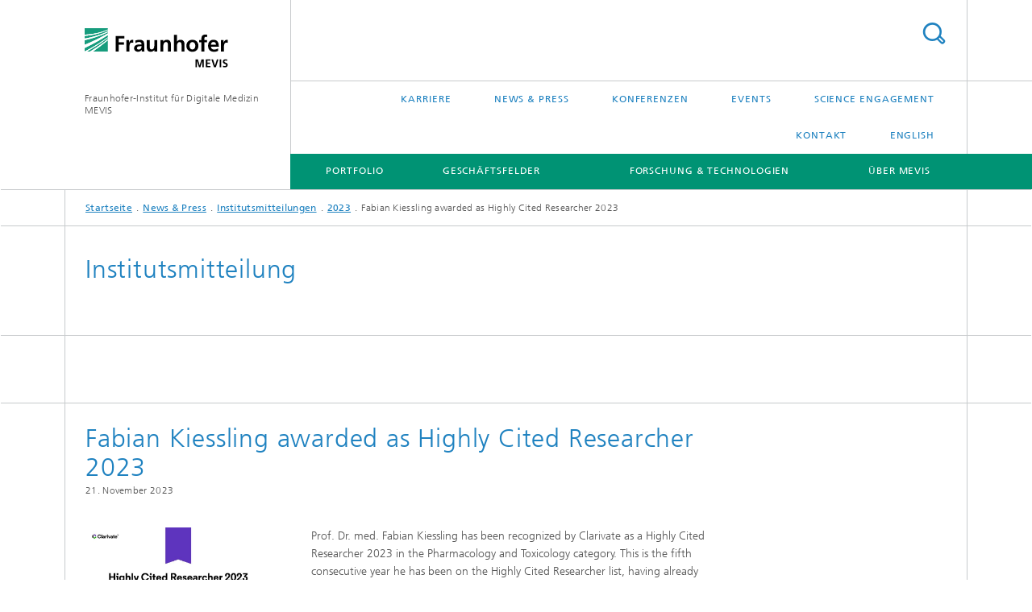

--- FILE ---
content_type: text/html;charset=utf-8
request_url: https://www.mevis.fraunhofer.de/de/press-and-scicom/institute-news/2023/fabian-kiessling-awarded-as-highly-cited-researcher-2023.html
body_size: 21312
content:
<!DOCTYPE html>
<html lang="de" class="">
<head>
    <meta charset="utf-8"/>
    <meta http-equiv="X-UA-Compatible" content="IE=edge"/>
    <meta name="viewport" content="width=device-width, initial-scale=1, user-scalable=yes"/>
    <title>Fabian Kiessling awarded as Highly Cited Researcher 2023 -  Fraunhofer MEVIS</title>

    <!-- Avoid annoying toolbar on images in Internet Explorer -->
    <meta http-equiv="imagetoolbar" content="no" />
    <!-- Information for Robots -->
    <meta name="robots" content="noodp,noydir,index,follow" />
    <link rel="alternate" href="https://mevis.fraunhofer.de/en/press-and-scicom/institute-news/2023/fabian-kiessling-awarded-as-highly-cited-researcher-2023.html" hreflang="en"/>
    <link rel="alternate" href="https://mevis.fraunhofer.de/de/press-and-scicom/institute-news/2023/fabian-kiessling-awarded-as-highly-cited-researcher-2023.html" hreflang="de"/>
    <!-- open graph and twitter share meta data -->
    <meta property="og:title" content="Fabian Kiessling awarded as Highly Cited Researcher 2023 -  Fraunhofer MEVIS"/>
    <meta property="og:description" content=""/>
    <meta property="og:url" content="https://mevis.fraunhofer.de/de/press-and-scicom/institute-news/2023/fabian-kiessling-awarded-as-highly-cited-researcher-2023.html"/>
    <meta property="og:type" content="website"/>
    <meta property="og:site_name" content="Fraunhofer-Institut für Digitale Medizin MEVIS"/>
        <meta http-equiv="last-modified" content="2023-11-21T09:15:15.522Z" />
	<meta name="pubdate" content="2023-11-21T10:15:15.522+01:00" />
    <meta name="copyright" content="Copyright" />
    <!-- / LEGACY meta tags end -->

    <!--[if !IE]>-->
        <link rel="stylesheet" href="/etc.clientlibs/fraunhofer/ui/website/css/fraunhofer.min.3ed9d7d677cdf827963599044315a9d6.css" type="text/css">
<!--<![endif]-->

    <!--[if gt IE 8]>
    	<![endif]-->

    <!-- HTML5 shim and Respond.js for IE8 support of HTML5 elements and media queries -->
    <!--[if lte IE 8]>
        <link rel="stylesheet" href="/etc.clientlibs/fraunhofer/ui/website/css/lte_ie8.min.css" type="text/css">
<script src="/etc.clientlibs/fraunhofer/ui/website/js/lte_ie8.min.js"></script>
<![endif]-->
    
    <!-- Favorite icon -->
    <link rel="shortcut icon" href="/static/css/fraunhofer/resources/img/favicons/favicon_16x16.ico" type="image/x-icon"/>
	<link rel="apple-touch-icon" sizes="180x180" href="/static/css/fraunhofer/resources/img/favicons/apple-touch-icon_180x180.png">
	<meta name="msapplication-TileColor" content="#ffffff">
	<meta name="msapplication-TileImage" content="/static/css/fraunhofer/resources/img/favicons/mstile-144x144.png">
	<link rel="icon" type="image/png" href="/static/css/fraunhofer/resources/img/favicons/favicon_32x32.png" sizes="32x32">
	<link rel="icon" type="image/png" href="/static/css/fraunhofer/resources/img/favicons/favicon_96x96.png" sizes="96x96">
	<link rel="icon" type="image/svg+xml" href="/static/css/fraunhofer/resources/img/favicons/favicon.svg" sizes="any">
	
    <!-- Platform for Internet Content Selection (PICS) self-rating -->
    <link rel="meta" href="/static/css/fraunhofer/resources/pics.rdf" type="application/rdf+xml" title="PICS labels"/>
    <!-- Open Search -->
    <link rel="search" type="application/opensearchdescription+xml" title="Fraunhofer-Institut für Digitale Medizin MEVIS" href="/de.opensearch.xml"/>
        <meta name="geo.placename" content="Bremen" />
    <meta name="geo.position" content="53.105372;8.856159" />
        <meta name="ICBM" content="53.105372, 8.856159" />
    <link rel="alternate" type="application/rss+xml" title="Aktuelles" href="https://mevis.fraunhofer.de/de/rss-uebersicht.rss"/>
	</head>
<body class="col-4" itemtype="https://schema.org/WebPage" itemscope="itemscope">
    <div class="fhg-wrapper">
        <header>
    <input type="hidden" class="available-languages-servlet-path" data-path="/de/press-and-scicom/institute-news/2023/fabian-kiessling-awarded-as-highly-cited-researcher-2023/jcr:content.languages.json" />
<div class="fhg-header">
    <div class="fhg-grid">
        <div class="row1">
            <div class="fhg-grid-item fhg-grid-3-2-1-1 section-search">
                <section role="search">
                    <form method="get" action="/de/suche.html" id="search-form" data-suggest-url="/bin/wcm/enterprisesearch/suggest">
                        <div>
                            <input type="hidden" name="_charset_" value="UTF-8" />
                            <input name="numberResults"
                                value="10" type="hidden" />
                            <input name="page" value="1" type="hidden" />

                            <input name="scope" value="MEVIS" type="hidden"/>
                            <input id="search-query-default-foo" disabled="disabled" value="Suchbegriff" type="hidden"/>
                            <input name="lang" id="search-query-default-foo-hidden" value="de" type="hidden"/>

                            <input type="text" autocomplete="off" name="queryString"
                                id="fabian\u002Dkiessling\u002Dawarded\u002Das\u002Dhighly\u002Dcited\u002Dresearcher\u002D2023searchQuery" class="hasDefault ac_input queryStringContentHeader" maxlength="100"/>

                        </div>
                        <button type="submit">Titel - Suche</button>
                    </form>
                </section>
            </div>

            <div class="fhg-grid-item fhg-grid-1-1-1-1 section-title">
                <a href="/de.html"><div class="logo-heading">
                    	<img class="logo" alt="Fraunhofer MEVIS Logo" title="Fraunhofer MEVIS Logo" src="/content/dam/mevis/Images/Logos/mevis.svg"/>
                        Fraunhofer-Institut für Digitale Medizin MEVIS</div>
                </a></div>
        </div>


        <div class="row2">
            <div class="fhg-grid-item fhg-grid-1-1-1-1 section-about text-site-identifier">
                <a href="/de.html">Fraunhofer-Institut für Digitale Medizin MEVIS</a></div>

            <div class="fhg-grid-item fhg-grid-3-2-1-1 section-nav" id="menu">
                <div class="row2-1">

                    <div class="fhg-grid-item section-menu-plus">
                        <nav>
                            <ul>
                                <li><a href="/de/career-and-education.html">Karriere</a></li>
                                <li><a href="/de/press-and-scicom.html">News & Press</a></li>
                                <li><a href="/de/fairs-and-conferences.html">Konferenzen</a></li>
                                <li><a href="/de/veranstaltungen.html">Events</a></li>
                                <li><a href="/de/r-and-d-engagement-und-science-communication.html">Science Engagement</a></li>
                                <li><a href="/de/contact.html">Kontakt</a></li>
                                <li class="lang"><a href="/en/press-and-scicom/institute-news/2023/fabian-kiessling-awarded-as-highly-cited-researcher-2023.html">English</a></li>
                                        </ul>
                        </nav>
                    </div>
                </div>

                <div class="nav-fhg" id="nav"><div class="section-menu">
        <nav>
            <ul class="fhg-mainmenu">
            <li class="lvl-1  showInHeader">
	                <span class="navigable"><a href="/de/career-and-education.html">Karriere</a></span>
	                        <div class="submenu">
	                        	<span class="btn close">[X]</span>
	                        	<span class="mainmenu-title follow-link"><a href="/de/career-and-education.html">Karriere</a></span>
	                            <ul>
	                                <li class="lvl-2">
                                            <a href="/de/career-and-education/students.html">Jobangebote für Studierende</a></li>
	                                <li class="lvl-2 is-expandable">
                                            <span class="follow-link navigable"><a href="/de/career-and-education/schuelerinnen-und-schueler.html">Schülerinnen & Schüler</a></span>

		                                            <ul>
		                                                <li class="lvl-3">
		                                                        <a href="/de/career-and-education/schuelerinnen-und-schueler/girls-day.html">Girls Day</a></li>
		                                                <li class="lvl-3">
		                                                        <a href="/de/career-and-education/schuelerinnen-und-schueler/talent-school.html">Talent School</a></li>
		                                                <li class="lvl-3">
		                                                        <a href="/de/career-and-education/schuelerinnen-und-schueler/sommerakademie.html">Sommerakademie</a></li>
		                                                <li class="lvl-3">
		                                                        <a href="/de/career-and-education/schuelerinnen-und-schueler/herbstpraktikum.html">Herbstpraktikum</a></li>
		                                                <li class="lvl-3">
		                                                        <a href="/de/career-and-education/schuelerinnen-und-schueler/kinder-uni.html">Kinder-Uni</a></li>
		                                                <li class="lvl-3">
		                                                        <a href="/de/career-and-education/schuelerinnen-und-schueler/schuelerpraktikum.html">Schülerpraktikum</a></li>
		                                                <li class="lvl-3">
		                                                        <a href="/de/career-and-education/schuelerinnen-und-schueler/zukunftsfeld-mathematik.html">Zukunftsfeld Mathematik</a></li>
		                                                <li class="lvl-3">
		                                                        <a href="/de/career-and-education/schuelerinnen-und-schueler/mathe-forschungstag.html">Mathe-Forschungstag</a></li>
		                                                <li class="lvl-3">
		                                                        <a href="/de/career-and-education/schuelerinnen-und-schueler/bremen-big-data-challenge.html">Bremen Big Data Challenge</a></li>
		                                                </ul>
                                                </li>
	                                <li class="lvl-2">
                                            <a href="/de/career-and-education/graduates.html">Job-Angebote</a></li>
	                                <li class="lvl-2">
                                            <a href="/de/career-and-education/apprentices.html">Auszubildende</a></li>
	                                <li class="lvl-2">
                                            <a href="/de/career-and-education/tips-for-your-application.html">Tipps für Ihre Bewerbung</a></li>
	                                <li class="lvl-2">
                                            <a href="/de/career-and-education/working-at-fraunhofer-mevis.html">Arbeiten bei Fraunhofer MEVIS</a></li>
	                                <li class="lvl-2">
                                            <a href="/de/career-and-education/r-and-d-engagement.html">R&D Engagement – Sei Dabei !</a></li>
	                                </ul>
	                        </div>
	                    </li>
			<li class="lvl-1  showInHeader">
	                <span class="navigable"><a href="/de/press-and-scicom.html">News & Press</a></span>
	                        <div class="submenu">
	                        	<span class="btn close">[X]</span>
	                        	<span class="mainmenu-title follow-link"><a href="/de/press-and-scicom.html">News & Press</a></span>
	                            <ul>
	                                <li class="lvl-2 is-expandable">
                                            <span class="follow-link navigable"><a href="/de/press-and-scicom/press-release.html">Presseinformationen</a></span>

		                                            <ul>
		                                                <li class="lvl-3">
		                                                        <span class="navigable"><a href="/de/press-and-scicom/press-release/2022.html">2022</a></span>
		
		                                                                <ul>
		                                                                    <li class="lvl-4">
		                                                                            <a href="/de/press-and-scicom/press-release/2022/komplettpaket-fuer-die-minimalinvasive-tumortherapie.html">Komplettpaket für die minimalinvasive Tumortherapie </a></li>
		                                                                    </ul>
		                                                            </li>
		                                                <li class="lvl-3">
		                                                        <span class="navigable"><a href="/de/press-and-scicom/press-release/2021.html">2021</a></span>
		
		                                                                <ul>
		                                                                    <li class="lvl-4">
		                                                                            <a href="/de/press-and-scicom/press-release/2021/open-house-in-der-werkstatt-der-digitalen-medizin.html">Open House in der Werkstatt der digitalen Medizin </a></li>
		                                                                    <li class="lvl-4">
		                                                                            <a href="/de/press-and-scicom/press-release/2021/digitalisierte-datenerfassung-und-ki-fuer-sichere-operationen.html">Digitalisierte Datenerfassung und KI für sichere Operationen</a></li>
		                                                                    <li class="lvl-4">
		                                                                            <a href="/de/press-and-scicom/press-release/2021/projekt-strike-ki-basierte-bildanalyse-und-automatisierte-befundvorlagen-fuer-die-entscheidungsfindung-bei-lebertumoren.html">Projekt STRIKE: KI-basierte Bildanalyse und automatisierte Befundvorlagen für die Entscheidungsfindung bei Lebertumoren</a></li>
		                                                                    <li class="lvl-4">
		                                                                            <a href="/de/press-and-scicom/press-release/2021/mr-scans-fuer-die-alzheimer-frueherkennung.html">MR-Scans für die Alzheimer-Früherkennung</a></li>
		                                                                    </ul>
		                                                            </li>
		                                                <li class="lvl-3">
		                                                        <span class="navigable"><a href="/de/press-and-scicom/press-release/2020.html">2020</a></span>
		
		                                                                <ul>
		                                                                    <li class="lvl-4">
		                                                                            <a href="/de/press-and-scicom/press-release/2020/prestigetraechtiger-ruf-nach-harvard.html">Prestigeträchtiger Ruf nach Harvard</a></li>
		                                                                    </ul>
		                                                            </li>
		                                                <li class="lvl-3">
		                                                        <a href="/de/press-and-scicom/press-release/navigated-liver-surgery-fraunhofer-mevis-and-the-university-of-b.html">Navigierte Leberchirurgie: Fraunhofer MEVIS und Universität Bern kooperieren mit führendem Leberzentrum in Shanghai</a></li>
		                                                <li class="lvl-3">
		                                                        <a href="/de/press-and-scicom/press-release/software-fuer-die-pneumologische-zukunft.html">Software für die pneumologische Zukunft</a></li>
		                                                <li class="lvl-3">
		                                                        <a href="/de/press-and-scicom/press-release/great-leap-for-medical-imaging-in-bremen.html">Großer Sprung für die medizinische Bildgebung in Bremen</a></li>
		                                                <li class="lvl-3">
		                                                        <a href="/de/press-and-scicom/press-release/new-procedure-to-make-brain-surgery-safer.html">Neues Verfahren macht Operationen am Gehirn sicherer</a></li>
		                                                <li class="lvl-3">
		                                                        <a href="/de/press-and-scicom/press-release/successful-outcome-for-eu-project-hamam.html">Successful outcome for EU project HAMAM</a></li>
		                                                <li class="lvl-3">
		                                                        <a href="/de/press-and-scicom/press-release/an-era-comes-to-a-close.html">Eine Ära geht zu Ende</a></li>
		                                                <li class="lvl-3">
		                                                        <a href="/de/press-and-scicom/press-release/ten-years-of-increased-safety-in-living-donor-liver-transplantat.html">Seit zehn Jahren mehr Sicherheit in der Leberlebendtransplantation</a></li>
		                                                <li class="lvl-3">
		                                                        <a href="/de/press-and-scicom/press-release/using-ultrasound-to-combat-liver-tumors---fraunhofer-mevis-prese.html">Mit Ultraschall gegen Lebertumoren - Im Rahmen des EU-Projekts FUSIMO präsentiert Fraunhofer MEVIS vielversprechende Zwischenergebnisse</a></li>
		                                                <li class="lvl-3">
		                                                        <a href="/de/press-and-scicom/press-release/intelligent-software-for-patient-friendly-radiation-therapy---th.html">Clevere Software für schonende Strahlentherapie - Am 1. April startet das Forschungsprojekt SPARTA</a></li>
		                                                <li class="lvl-3">
		                                                        <a href="/de/press-and-scicom/press-release/customized-therapy-for-breast-cancer-patients.html">Passgenaue Therapien für Brustkrebs-Patientinnen - Im Projekt VPH-PRISM entwickeln Forscher neue Verfahren, um die Behandlung von Brustkrebs auf Basis multidisziplinärer Bilddaten zu verbessern</a></li>
		                                                <li class="lvl-3">
		                                                        <a href="/de/press-and-scicom/press-release/tablet-pc-supports-liver-surgeons---new-app-from-fraunhofer-mevi.html">Tablet-PC unterstützt Leberchirurgen - Neue App von Fraunhofer MEVIS erstmals in deutschem OP getestet</a></li>
		                                                <li class="lvl-3">
		                                                        <a href="/de/press-and-scicom/press-release/molecular-ultrasound-therapy--computer-diagnosis--and-customized.html">Molekulare Ultraschalltherapie, Computerdiagnosen und maßgeschneiderte Medikamente - In Bremen diskutieren renommierte Experten über die Zukunft der Medizin</a></li>
		                                                <li class="lvl-3">
		                                                        <a href="/de/press-and-scicom/press-release/breast-cancer-_-combining-imaging-techniques-for-quicker-and-gen.html">Brustkrebs - Kombinierte Bildgebung für schnellere und schonendere Biopsie</a></li>
		                                                <li class="lvl-3">
		                                                        <a href="/de/press-and-scicom/press-release/virtual-blood-flow---a-new-computer-technique-can-realistically-.html">Virtueller Blutfluss - Ein neues Computerverfahren kann realitätsnah simulieren, wie Medikamente in der Leber wirken</a></li>
		                                                <li class="lvl-3">
		                                                        <a href="/de/press-and-scicom/press-release/liver-therapy-with-ultrasound---fraunhofer-mevis-coordinates-eu-.html">Lebertherapie per Ultraschall - Fraunhofer MEVIS koordiniert EU-Projekt zur Weiterentwickelung einer neuartigen, schonenden Therapie</a></li>
		                                                <li class="lvl-3">
		                                                        <a href="/de/press-and-scicom/press-release/more-synergy-for-computer-supported-medicine---fraunhofer-mevis-.html">Mehr Synergien für die computergestützte Medizin - Fraunhofer MEVIS hat eine neue Doppelspitze</a></li>
		                                                <li class="lvl-3">
		                                                        <a href="/de/press-and-scicom/press-release/reliable-medical-image-data-for-the-german-national-cohort--frau.html">Verlässliche medizinische Bilddaten für die NAKO – Fraunhofer MEVIS liefert digitale Infrastruktur für Deutschlands größte Gesundheitsstudie</a></li>
		                                                <li class="lvl-3">
		                                                        <a href="/de/press-and-scicom/press-release/momentum-for-tomorrows-medicine--horst-hahn-is-one-of-germanys-d.html">Impulse für die Medizin von Morgen – Horst Hahn ist einer von „Deutschlands digitalen Köpfen“</a></li>
		                                                <li class="lvl-3">
		                                                        <a href="/de/press-and-scicom/press-release/motion-recognition-method-successful-for-10-years--prestigious-a.html">Methode zur Bewegungserkennung bewährt sich seit zehn Jahren – hohe Auszeichnung für Fraunhofer MEVIS-Informatiker</a></li>
		                                                <li class="lvl-3">
		                                                        <a href="/de/press-and-scicom/press-release/innovator-and-communicator.html">Innovator und Kommunikator</a></li>
		                                                <li class="lvl-3">
		                                                        <a href="/de/press-and-scicom/press-release/_german-high-tech-champion---fabian-zoehrer--researcher-at-fraun.html">»German High Tech Champion« – Fabian Zöhrer, Forscher von Fraunhofer MEVIS, erhält renommierte Auszeichnung</a></li>
		                                                <li class="lvl-3">
		                                                        <a href="/de/press-and-scicom/press-release/distinguished-award-for-fraunhofer-mevis-research-scientist--a-v.html">Hochkarätige Auszeichnung für Forscher von Fraunhofer MEVIS – Video veranschaulicht Funktion des preisgekrönten Verfahrens</a></li>
		                                                <li class="lvl-3">
		                                                        <a href="/de/press-and-scicom/press-release/the-radiation-therapy-of-the-future-adjusts-itself-to-the-patien.html">Die Strahlentherapie der Zukunft passt sich dem Patienten an</a></li>
		                                                <li class="lvl-3">
		                                                        <a href="/de/press-and-scicom/press-release/an-_image-man_-you-can-touch.html">„Image Man“ zum Anfassen - Für das Science Center Universum® Bremen hat Fraunhofer MEVIS ein Exponat entwickelt, das die Möglichkeiten moderner bildgebender Verfahren interaktiv vermittelt</a></li>
		                                                <li class="lvl-3">
		                                                        <a href="/de/press-and-scicom/press-release/whs-science---industry-circle--fuer-eine-verbesserung-der-weltwe.html">WHS Science & Industry Circle: Für eine Verbesserung der weltweiten Gesundheitsversorgung</a></li>
		                                                <li class="lvl-3">
		                                                        <a href="/de/press-and-scicom/press-release/virtual-journey-through-the-heart--fraunhofer-mevis-creates-a-th.html">Virtuelle Reise durch das Herz – Fraunhofer MEVIS realisiert 3-D-Film für das Ars Electronica Center</a></li>
		                                                <li class="lvl-3">
		                                                        <a href="/de/press-and-scicom/press-release/the-driving-force-of-digitalization-in-medicine--the-fraunhofer-.html">Triebfeder der Digitalisierung in der Medizin – Das Fraunhofer-Institut für Bildgestützte Medizin MEVIS feiert sein 20-jähriges Bestehen</a></li>
		                                                <li class="lvl-3">
		                                                        <a href="/de/press-and-scicom/press-release/real-time-mr-images-of-the-beating-heart.html">Bilder vom schlagenden Herzen aus dem Echtzeit-MRT</a></li>
		                                                <li class="lvl-3">
		                                                        <a href="/de/press-and-scicom/press-release/social-business-for-better-health-care.html">Soziales Unternehmertum für eine bessere Gesundheitsversorgung</a></li>
		                                                <li class="lvl-3">
		                                                        <a href="/de/press-and-scicom/press-release/self-learning-software-for-better-medical-diagnoses.html">Selbstlernende Software für bessere medizinische Diagnosen</a></li>
		                                                <li class="lvl-3">
		                                                        <a href="/de/press-and-scicom/press-release/improving-radiation-therapy-efficiency.html">Effizientere Strahlentherapie - Fraunhofer MEVIS hat neue Methoden entwickelt, um eine Strahlentherapie effektiver an den Behandlungsverlauf anzupassen</a></li>
		                                                <li class="lvl-3">
		                                                        <a href="/de/press-and-scicom/press-release/the-glowing-brain.html">Wenn das Gehirn glüht - Neues Verfahren von Fraunhofer MEVIS vermittelt mit innovativer Visualisierungstechnik medizinische Zusammenhänge schnell und intuitiv</a></li>
		                                                <li class="lvl-3">
		                                                        <a href="/de/press-and-scicom/press-release/a-computer-simulation-to-spare-children-from-heart-surgery.html">Computersimulation kann Kindern Herzeingriffe ersparen</a></li>
		                                                <li class="lvl-3">
		                                                        <a href="/de/press-and-scicom/press-release/robots-help-position-interventional-needles.html">Biopsien: Roboter hilft beim Positionieren von Interventionsnadeln</a></li>
		                                                <li class="lvl-3">
		                                                        <a href="/de/press-and-scicom/press-release/machine-learning-to-help-physicians.html">Maschinelles Lernen hilft Medizinern</a></li>
		                                                <li class="lvl-3">
		                                                        <a href="/de/press-and-scicom/press-release/see-what-you-hear-fraunhofer-mevis-innovative-interactive-exhibit-in-audioversum-science-center.html">Sehen wo man hört – Innovatives interaktives Exponat von Fraunhofer MEVIS im Science Center AUDIOVERSUM</a></li>
		                                                <li class="lvl-3">
		                                                        <a href="/de/press-and-scicom/press-release/ultrasound-scalpel-destroys-liver-tumors.html">Ultraschall-Skalpell zerstört Lebertumoren</a></li>
		                                                <li class="lvl-3">
		                                                        <a href="/de/press-and-scicom/press-release/information-integration-and-artificial-intelligence-for-better-diagnosis-and-therapy-decisions.html">Datenintegration und künstliche Intelligenz für bessere Diagnose- und Therapie-Entscheidungen</a></li>
		                                                </ul>
                                                </li>
	                                <li class="lvl-2 is-expandable">
                                            <span class="follow-link navigable"><a href="/de/press-and-scicom/institute-news.html">Institutsmitteilungen</a></span>

		                                            <ul>
		                                                <li class="lvl-3">
		                                                        <span class="navigable"><a href="/de/press-and-scicom/institute-news/2023.html">2023</a></span>
		
		                                                                <ul>
		                                                                    <li class="lvl-4">
		                                                                            <a href="/de/press-and-scicom/institute-news/2023/bauchspeicheldruesenkrebs--augmented-reality-brillen-sollen-patientensicherheit-erhoehen.html">Bauchspeicheldrüsenkrebs: Augmented-Reality-Brillen sollen Patientensicherheit erhöhen</a></li>
		                                                                    <li class="lvl-4">
		                                                                            <a href="/de/press-and-scicom/institute-news/2023/medizin-von-morgen-fuer-die-schule-von-heute.html">Medizin von morgen für die Schule von heute</a></li>
		                                                                    <li class="lvl-4">
		                                                                            <a href="/de/press-and-scicom/institute-news/2023/fraunhofer-mevis-at-the-spie-medical-imaging-2023.html">Fraunhofer MEVIS at the SPIE Medical Imaging 2023</a></li>
		                                                                    <li class="lvl-4">
		                                                                            <a href="/de/press-and-scicom/institute-news/2023/Andrea-Schenk-zur-stellvertretenden-Institutsleiterin-von-Fraunhofer-MEVIS-ernannt.html">Andrea Schenk zur stellvertretenden Institutsleiterin von Fraunhofer MEVIS ernannt</a></li>
		                                                                    <li class="lvl-4">
		                                                                            <a href="/de/press-and-scicom/institute-news/2023/visit-us-at-dmea-2023.html">Visit us at DMEA 2023</a></li>
		                                                                    <li class="lvl-4">
		                                                                            <a href="/de/press-and-scicom/institute-news/2023/Wissenschaft-und-Schule-eng-verzahnt.html">Wissenschaft und Schule eng verzahnt</a></li>
		                                                                    <li class="lvl-4">
		                                                                            <a href="/de/press-and-scicom/institute-news/2023/Horst-Hahn-wird-Ehrenmitglied-der-DRG.html">Horst Hahn wird Ehrenmitglied der Deutschen Röntgengesellschaft (DRG)</a></li>
		                                                                    <li class="lvl-4">
		                                                                            <a href="/de/press-and-scicom/institute-news/2023/fraunhofer-mevis-at-the-spie-medical-imaging-20231.html">Fraunhofer-MEVIS-well-represented-at-ISMRM-ISMRT-2023</a></li>
		                                                                    <li class="lvl-4">
		                                                                            <a href="/de/press-and-scicom/institute-news/2023/Sitzung-des-Kuratoriums-von-Fraunhofer-MEVIS.html">15. Sitzung des Kuratoriums von Fraunhofer MEVIS</a></li>
		                                                                    <li class="lvl-4">
		                                                                            <a href="/de/press-and-scicom/institute-news/2023/Fraunhofer-MEVIS-at-the-ECDP-2023.html">Fraunhofer MEVIS at the ECDP 2023</a></li>
		                                                                    <li class="lvl-4">
		                                                                            <a href="/de/press-and-scicom/institute-news/2023/EVOLVER-exhibited-at-MUSEUM-WAVE-in-Seoul.html">EVOLVER exhibited at MUSEUM WAVE in Seoul from 17 June to 17 September 2023</a></li>
		                                                                    <li class="lvl-4">
		                                                                            <a href="/de/press-and-scicom/institute-news/2023/Abschluss-des-Fraunhofer-Leitprojekts-MED2ICIN.html">Abschluss des Fraunhofer-Leitprojekts MED2ICIN</a></li>
		                                                                    <li class="lvl-4">
		                                                                            <a href="/de/press-and-scicom/institute-news/2023/Fraunhofer-MEVIS-at-conference-META-2023.html">Fraunhofer MEVIS at conference META 2023</a></li>
		                                                                    <li class="lvl-4">
		                                                                            <a href="/de/press-and-scicom/institute-news/2023/EU-Project-AEGEUS.html">Project AEGEUS: Developing a novel headset to advance treatment of epilepsy and other neurological brain disorders</a></li>
		                                                                    <li class="lvl-4">
		                                                                            <a href="/de/press-and-scicom/institute-news/2023/Disability-Awareness-Workshop-at-Fraunhofer-MEVIS.html">»Disability Awareness Workshop« bei Fraunhofer MEVIS</a></li>
		                                                                    <li class="lvl-4">
		                                                                            <a href="/de/press-and-scicom/institute-news/2023/Kardio-Experte-Hindricks-zu-Besuch-am-Fraunhofer-MEVIS.html">Mit dem Herz in die Welt – Kardio-Experte Hindricks zu Besuch am Fraunhofer MEVIS</a></li>
		                                                                    <li class="lvl-4">
		                                                                            <a href="/de/press-and-scicom/institute-news/2023/Vortragsreihe-zu-KI-im-Dornier-Museum.html">Vortragsreihe zu KI im Dornier Museum</a></li>
		                                                                    <li class="lvl-4">
		                                                                            <a href="/de/press-and-scicom/institute-news/2023/Fraunhofer-MEVIS-auf-der-Bremer-Konferenz-AI-in-Health.html">Fraunhofer MEVIS auf der Bremer Konferenz »AI in Health«</a></li>
		                                                                    <li class="lvl-4">
		                                                                            <a href="/de/press-and-scicom/institute-news/2023/Bewusstsein-fuer-die-Gesundheit-der-Brust.html">Bewusstsein für die Gesundheit der Brust</a></li>
		                                                                    <li class="lvl-4">
		                                                                            <a href="/de/press-and-scicom/institute-news/2023/premiere-of-whose-scalpel-2-0-by-artist-yen-tzu-chang.html">Premiere of Whose Scalpel 2.0 by artist Yen Tzu Chang at INTER-ARTISTIC EXPRESSIONS on October 19, 2023, in Taipei, Taiwan </a></li>
		                                                                    <li class="lvl-4">
		                                                                            <a href="/de/press-and-scicom/institute-news/2023/KI-als-Black-Box.html">Die KI als Black Box</a></li>
		                                                                    <li class="lvl-4">
		                                                                            <a href="/de/press-and-scicom/institute-news/2023/Fraunhofer-MEVIS-nimmt-Ladestationen-fuer-Elektrofahrzeuge-in-Betrieb.html">Fraunhofer MEVIS nimmt Ladestationen für Elektrofahrzeuge in Betrieb</a></li>
		                                                                    <li class="lvl-4">
		                                                                            <a href="/de/press-and-scicom/institute-news/2023/Alessa-Hering-erhaelt-Open-Science-Preis-der-Universitaet-zu-Luebeck.html">Alessa Hering erhält Open-Science-Preis der Universität zu Lübeck</a></li>
		                                                                    <li class="lvl-4">
		                                                                            <a href="/de/press-and-scicom/institute-news/2023/Wirbelsaeulenchirurg-Vazifehdan-besucht-Fraunhofer-MEVIS.html">Wirbelsäulenchirurg Dr. Vazifehdan besucht Fraunhofer MEVIS</a></li>
		                                                                    <li class="lvl-4">
		                                                                            <a href="/de/press-and-scicom/institute-news/2023/KI-im-Einsatz-fuer-multizentrische-Studien-und-fuer-mehr-Praezision-in-der-Tumortherapie.html">KI im Einsatz für multizentrische Studien und für mehr Präzision in der Tumortherapie</a></li>
		                                                                    <li class="lvl-4">
		                                                                            <a href="/de/press-and-scicom/institute-news/2023/fabian-kiessling-awarded-as-highly-cited-researcher-2023.html">Fabian Kiessling awarded as Highly Cited Researcher 2023</a></li>
		                                                                    </ul>
		                                                            </li>
		                                                <li class="lvl-3">
		                                                        <span class="navigable"><a href="/de/press-and-scicom/institute-news/2022.html">2022</a></span>
		
		                                                                <ul>
		                                                                    <li class="lvl-4">
		                                                                            <a href="/de/press-and-scicom/institute-news/2022/horst-hahn-nimmt-ruf-an-die-universitaet-bremen-an.html">Horst Hahn nimmt Ruf an die Universität Bremen an</a></li>
		                                                                    <li class="lvl-4">
		                                                                            <a href="/de/press-and-scicom/institute-news/2022/kuenstliche-intelligenz-in-der-medizin.html">„Künstliche Intelligenz“ in der Medizin</a></li>
		                                                                    <li class="lvl-4">
		                                                                            <a href="/de/press-and-scicom/institute-news/2022/horst-hahn-haelt-impulsvortrag-bei-veranstaltungsreihe-galatea.html">Horst Hahn hält Impulsvortrag bei Veranstaltungsreihe GALATEA</a></li>
		                                                                    <li class="lvl-4">
		                                                                            <a href="/de/press-and-scicom/institute-news/2022/oeffentliche-abschlussveranstaltung-zum-projekt-vivatop.html">Öffentliche Abschlussveranstaltung zum Projekt VIVATOP</a></li>
		                                                                    <li class="lvl-4">
		                                                                            <a href="/de/press-and-scicom/institute-news/2022/besuchen-sie-uns-auf-dem-fraunhofer-gemeinschaftsstand-der-dmea-2022.html">Besuchen Sie uns auf dem Fraunhofer-Gemeinschaftsstand der DMEA 2022</a></li>
		                                                                    <li class="lvl-4">
		                                                                            <a href="/de/press-and-scicom/institute-news/2022/the-tides-within-us-at-the-reel-store.html">THE TIDES WITHIN US at The Reel Store</a></li>
		                                                                    <li class="lvl-4">
		                                                                            <a href="/de/press-and-scicom/institute-news/2022/evolver--a-virtual-reality-journey-of-life-and-breath-at-2022-tribeca-festival.html">EVOLVER – A Virtual Reality Journey of Life and Breath at 2022 Tribeca Festival</a></li>
		                                                                    <li class="lvl-4">
		                                                                            <a href="/de/press-and-scicom/institute-news/2022/fraunhofer-mevis-is-celebrating-the-german-diversity-day-2022.html">Fraunhofer MEVIS is celebrating the German Diversity Day 2022</a></li>
		                                                                    <li class="lvl-4">
		                                                                            <a href="/de/press-and-scicom/institute-news/2022/fraunhofer-mevis-auf-der-dgp-2022.html">Fraunhofer MEVIS auf der DGP 2022</a></li>
		                                                                    <li class="lvl-4">
		                                                                            <a href="/de/press-and-scicom/institute-news/2022/fraunhofer-mevis-auf-dem-silbersalz-science-and-media-forum.html">Fraunhofer MEVIS auf dem SILBERSALZ Science & Media Forum</a></li>
		                                                                    <li class="lvl-4">
		                                                                            <a href="/de/press-and-scicom/institute-news/2022/herzlich-willkommen-bei-fraunhofer-mevis-zum-tag-der-architektur-2022.html">Herzlich willkommen bei Fraunhofer MEVIS zum Tag der Architektur 2022</a></li>
		                                                                    <li class="lvl-4">
		                                                                            <a href="/de/press-and-scicom/institute-news/2022/Fraunhofer-Projekt-FibroPaths--Wege-fuer-eine-schnelle-und-sichere-Entwicklung-von-Fibrose-Medikamenten.html">Fraunhofer-Projekt FibroPaths: Wege für eine schnelle und sichere Entwicklung von Fibrose-Medikamenten</a></li>
		                                                                    <li class="lvl-4">
		                                                                            <a href="/de/press-and-scicom/institute-news/2022/fraunhofer-mevis-beim-kick-off-des-ki-transferzentrum-bremen.html">Fraunhofer MEVIS beim Kick-off des KI-Transferzentrum Bremen</a></li>
		                                                                    <li class="lvl-4">
		                                                                            <a href="/de/press-and-scicom/institute-news/2022/dfg-bewilligt-ki-forschungsgruppe-lifespan-ai-in-bremen.html">DFG bewilligt KI-Forschungsgruppe „Lifespan AI“ in Bremen</a></li>
		                                                                    <li class="lvl-4">
		                                                                            <a href="/de/press-and-scicom/institute-news/2022/vergessene-gefuehle-und-falsche-erinnerungen.html">Vergessene Gefühle und falsche Erinnerungen</a></li>
		                                                                    <li class="lvl-4">
		                                                                            <a href="/de/press-and-scicom/institute-news/2022/bremen-wird-gastgeberstadt-der-ijcai2026.html">Bremer Bewerbung erfolgreich - Renommierte Konferenz für Künstliche Intelligenz nach 43 Jahren wieder in Deutschland</a></li>
		                                                                    <li class="lvl-4">
		                                                                            <a href="/de/press-and-scicom/institute-news/2022/preis-fuer-lern-app-ueber-brustbildgebung.html">Preis für Lern-App über Brustbildgebung</a></li>
		                                                                    <li class="lvl-4">
		                                                                            <a href="/de/press-and-scicom/institute-news/2022/european-premiere-of-evolver-at-2022-geneva-international-film-festival.html">European Premiere of EVOLVER at 2022 GENEVA INTERNATIONAL FILM FESTIVAL</a></li>
		                                                                    <li class="lvl-4">
		                                                                            <a href="/de/press-and-scicom/institute-news/2022/technologiepark-fruehstueck-2022-bei-fraunhofer-mevis.html">Technologiepark-Frühstück 2022 bei Fraunhofer MEVIS</a></li>
		                                                                    <li class="lvl-4">
		                                                                            <a href="/de/press-and-scicom/institute-news/2022/fraunhofer-mevis-bei-den-luebecker-ki-erlebnistagen.html">Fraunhofer MEVIS bei den Lübecker KI-Erlebnistagen</a></li>
		                                                                    <li class="lvl-4">
		                                                                            <a href="/de/press-and-scicom/institute-news/2022/ucla-art-sci-center-presents-zeynep-abes-and-the-outcome-of-her-residency-steam-imaging-iv-at-fraunhofer-mevis.html">UCLA Art Sci Center presents Zeynep Abes and the outcome of her residency STEAM Imaging IV at Fraunhofer MEVIS, the video Installation MOMENTS WITHIN</a></li>
		                                                                    <li class="lvl-4">
		                                                                            <a href="/de/press-and-scicom/institute-news/2022/evaluation-results-of-steam-imaging-IV.html">Evaluation Results of STEAM Imaging IV</a></li>
		                                                                    <li class="lvl-4">
		                                                                            <a href="/de/press-and-scicom/institute-news/2022/fabian-kiessling-awarded-as-highly-cited-researcher-2022.html">Fabian Kiessling awarded as Highly Cited Researcher 2022</a></li>
		                                                                    <li class="lvl-4">
		                                                                            <a href="/de/press-and-scicom/institute-news/2022/meet-us-at-rsna-2022.html">Meet Us at RSNA 2022</a></li>
		                                                                    <li class="lvl-4">
		                                                                            <a href="/de/press-and-scicom/institute-news/2022/ueber-raeume-an-der-grenze-von-bildaufloesung-und-wahrnehmung.html">Über Räume an der Grenze von Bildauflösung und Wahrnehmung: „IntraBeing Expanded View“ der Künstlerin Eli Joteva im Institutsgebäude von Fraunhofer MEVIS installiert</a></li>
		                                                                    <li class="lvl-4">
		                                                                            <a href="/de/press-and-scicom/institute-news/2022/mit-ki-die-behandlung-von-prostatakrebs-verbessern.html">Mit Künstlicher Intelligenz die Behandlung von Prostatakrebs verbessern</a></li>
		                                                                    </ul>
		                                                            </li>
		                                                <li class="lvl-3">
		                                                        <span class="navigable"><a href="/de/press-and-scicom/institute-news/2021.html">2021</a></span>
		
		                                                                <ul>
		                                                                    <li class="lvl-4">
		                                                                            <a href="/de/press-and-scicom/institute-news/2021/a-new-consortium-of-the-eu-innovative-medicines-initiative.html">A new consortium of the EU Innovative Medicines Initiative (IMI) will establish the biggest database of pathology images to accelerate the development of artificial intelligence in medicine</a></li>
		                                                                    <li class="lvl-4">
		                                                                            <a href="/de/press-and-scicom/institute-news/2021/evaluation-of-steam-imaging-iii-course.html">Evaluation of STEAM Imaging III Course</a></li>
		                                                                    <li class="lvl-4">
		                                                                            <a href="/de/press-and-scicom/institute-news/2021/fraunhofer-mevis-among-winners-of-innohealth-usa-2021.html">Fraunhofer MEVIS among Winners of InnoHealth USA 2021</a></li>
		                                                                    <li class="lvl-4">
		                                                                            <a href="/de/press-and-scicom/institute-news/2021/smart-hospital-nrw--mit-ki-das-krankenhaus-von-morgen-gestalten.html">SmartHospital.NRW: Mit Künstlicher Intelligenz das Krankenhaus von morgen gestalten</a></li>
		                                                                    <li class="lvl-4">
		                                                                            <a href="/de/press-and-scicom/institute-news/2021/covid-19-effektiver-bekaempfen.html">COVID-19 effektiver bekämpfen</a></li>
		                                                                    <li class="lvl-4">
		                                                                            <a href="/de/press-and-scicom/institute-news/2021/wir-sind-umgezogen.html">Wir sind umgezogen</a></li>
		                                                                    <li class="lvl-4">
		                                                                            <a href="/de/press-and-scicom/institute-news/2021/kick-off-fuer-bmbf-projekt-bmdeep.html">Kick-Off für BMBF-Projekt BMDeep</a></li>
		                                                                    <li class="lvl-4">
		                                                                            <a href="/de/press-and-scicom/institute-news/2021/fraunhofer-mevis-well-represented-at-ismrm-2021.html">Fraunhofer MEVIS well represented at ISMRM 2021</a></li>
		                                                                    <li class="lvl-4">
		                                                                            <a href="/de/press-and-scicom/institute-news/2021/the-tides-within-us-receives-honorary-mention-at-starts-prize-2021.html">‘The Tides Within Us’ receives Honorary Mention at STARTS Prize 2021</a></li>
		                                                                    <li class="lvl-4">
		                                                                            <a href="/de/press-and-scicom/institute-news/2021/fuer-die-kunst-in-die-mrt-roehre.html">Für die Kunst in die MRT-Röhre</a></li>
		                                                                    <li class="lvl-4">
		                                                                            <a href="/de/press-and-scicom/institute-news/2021/maus-tueroeffner-tag-2021.html">Digitaler Maus Türöffner-Tag 2021</a></li>
		                                                                    <li class="lvl-4">
		                                                                            <a href="/de/press-and-scicom/institute-news/2021/start-des-ai-center-for-health-care-in-der-ubra.html">Start des AI Center for Health Care in der U Bremen Research Alliance</a></li>
		                                                                    <li class="lvl-4">
		                                                                            <a href="/de/press-and-scicom/institute-news/2021/kick-off-des-bmbf-projekts-ester.html">Kick-Off des BMBF-Projekts EsteR</a></li>
		                                                                    <li class="lvl-4">
		                                                                            <a href="/de/press-and-scicom/institute-news/2021/das-netzwerk-racoon-stellt-sich-auf-der-Abschlussveranstaltung-des-deutschen-roentgenkongresses-vor.html">Das Netzwerk RACOON stellt sich am 5.11. auf der Abschlussveranstaltung des Deutschen Röntgenkongresses vor</a></li>
		                                                                    <li class="lvl-4">
		                                                                            <a href="/de/press-and-scicom/institute-news/2021/fraunhofer-mevis-welcomes-artist-in-residence-zeynep-abes-to-steam-imaging-iv.html">Fraunhofer MEVIS Welcomes Artist in Residence Zeynep Abes to STEAM Imaging IV – Connecting Digital Medicine with the Arts, Future Generations, and the Community</a></li>
		                                                                    <li class="lvl-4">
		                                                                            <a href="/de/press-and-scicom/institute-news/2021/andrea-schenk-erhaelt-norddeutschen-zukunftspreis-fuer-ki.html">Andrea Schenk erhält „Norddeutschen Zukunftspreis für Künstliche Intelligenz“</a></li>
		                                                                    <li class="lvl-4">
		                                                                            <a href="/de/press-and-scicom/institute-news/2021/fabian-kiessling-awarded-as-highly-cited-researcher-2021.html">Fabian Kiessling awarded as Highly Cited Researcher 2021</a></li>
		                                                                    <li class="lvl-4">
		                                                                            <a href="/de/press-and-scicom/institute-news/2021/der-mensch-im-mittelpunkt--bildhauer-daniele-delleva-uebergibt-sein-zweiteiliges-kunstwerk-an-fraunhofer-mevis.html">Der Mensch im Mittelpunkt: Bildhauer Daniele Dell’Eva übergibt sein zweiteiliges Kunstwerk an Fraunhofer MEVIS</a></li>
		                                                                    <li class="lvl-4">
		                                                                            <a href="/de/press-and-scicom/institute-news/2021/the-tides-within-us-at-siggraph-asia-2021-14-to-17-december.html">THE TIDES WITHIN US at SIGGRAPH Asia 2021, 14 to 17 December</a></li>
		                                                                    </ul>
		                                                            </li>
		                                                <li class="lvl-3">
		                                                        <span class="navigable"><a href="/de/press-and-scicom/institute-news/2020.html">2020</a></span>
		
		                                                                <ul>
		                                                                    <li class="lvl-4">
		                                                                            <a href="/de/press-and-scicom/institute-news/2020/navigieren-im-postdigitalen.html">Navigieren im Postdigitalen: Wie Kunst und Wissenschaft unsere Zukunft gestalten</a></li>
		                                                                    <li class="lvl-4">
		                                                                            <a href="/de/press-and-scicom/institute-news/2020/workshop-radiomics-und-machine-learning-bei-fraunhofer-mevis.html">Workshop Radiomics und Machine Learning bei Fraunhofer MEVIS</a></li>
		                                                                    <li class="lvl-4">
		                                                                            <a href="/de/press-and-scicom/institute-news/2020/fraunhofer-mevis-praesentiert-sich-auf-der-spie-medical-imaging-2020.html">Fraunhofer MEVIS präsentiert sich auf der SPIE Medical Imaging 2020</a></li>
		                                                                    <li class="lvl-4">
		                                                                            <a href="/de/press-and-scicom/institute-news/2020/corona--wir-sind-weiterhin-fuer-sie-da.html">Corona: Wir sind weiterhin für Sie da!</a></li>
		                                                                    <li class="lvl-4">
		                                                                            <a href="/de/press-and-scicom/institute-news/2020/evaluation-of-steam-imaging-ii-workshops.html">Evaluation of STEAM Imaging II Workshops</a></li>
		                                                                    <li class="lvl-4">
		                                                                            <a href="/de/press-and-scicom/institute-news/2020/u-bremen-research-alliance-verstetigt-zusammenarbeit.html">U Bremen Research Alliance verstetigt Zusammenarbeit</a></li>
		                                                                    <li class="lvl-4">
		                                                                            <a href="/de/press-and-scicom/institute-news/2020/ki-in-der-radiologie--prof-hahn-haelt-vortrag-zur-eroeffnung-des-deutschen-roentgenkongresses.html">KI in der Radiologie: Prof. Hahn hält Vortrag zur Eröffnung des Deutschen Röntgenkongresses</a></li>
		                                                                    <li class="lvl-4">
		                                                                            <a href="/de/press-and-scicom/institute-news/2020/fraunhofer-mevis-at-luebeck-summer-academy-2020.html">Fraunhofer MEVIS at Lübeck Summer Academy 2020</a></li>
		                                                                    <li class="lvl-4">
		                                                                            <a href="/de/press-and-scicom/institute-news/2020/fraunhofer-mevis-at-cars-2020.html">Fraunhofer MEVIS at CARS 2020</a></li>
		                                                                    <li class="lvl-4">
		                                                                            <a href="/de/press-and-scicom/institute-news/2020/gemeinsame-wissenschaftskonferenz-beschliesst-foerderung-der-nfdi4health.html">Gemeinsame Wissenschaftskonferenz beschließt Förderung der NFDI4Health</a></li>
		                                                                    <li class="lvl-4">
		                                                                            <a href="/de/press-and-scicom/institute-news/2020/buergermeister-bovenschulte-besucht-mevis-Neubau.html">Bürgermeister Bovenschulte besucht MEVIS-Neubau</a></li>
		                                                                    <li class="lvl-4">
		                                                                            <a href="/de/press-and-scicom/institute-news/2020/steam-imaging-iii-begins--welcoming-artist-in-residence-eli-joteva.html">STEAM Imaging III begins: Welcoming Artist in Residence Eli Joteva</a></li>
		                                                                    <li class="lvl-4">
		                                                                            <a href="/de/press-and-scicom/institute-news/2020/fraunhofer-mevis-well-represented-at-ismrm-2020.html">Fraunhofer MEVIS well represented at ISMRM 2020</a></li>
		                                                                    <li class="lvl-4">
		                                                                            <a href="/de/press-and-scicom/institute-news/2020/fraunhofer-setzt-auf-automatisierungstechnologien-in-der-medizinischen-forschung.html">Fraunhofer setzt auf Automatisierungstechnologien in der medizinischen Forschung</a></li>
		                                                                    <li class="lvl-4">
		                                                                            <a href="/de/press-and-scicom/institute-news/2020/fraunhofer-mevis-at-the-41st-ars-electronica-festival.html">Fraunhofer MEVIS at the 41st Ars Electronica Festival, taking place in Kepler's Garden in Linz and at 120 destinations around the globe from September 9 to 13, 2020</a></li>
		                                                                    <li class="lvl-4">
		                                                                            <a href="/de/press-and-scicom/institute-news/2020/fraunhofer-mevis-wins-cubdl-challenge.html">Fraunhofer MEVIS wins CUBDL Challenge</a></li>
		                                                                    <li class="lvl-4">
		                                                                            <a href="/de/press-and-scicom/institute-news/2020/Kick-off-zum-ki-grossprojekt-empaia.html">Kick-off zum KI-Großprojekt EMPAIA</a></li>
		                                                                    <li class="lvl-4">
		                                                                            <a href="/de/press-and-scicom/institute-news/2020/fraunhofer-mevis-at-virtual-miccai-2020.html">Fraunhofer MEVIS at virtual MICCAI 2020</a></li>
		                                                                    <li class="lvl-4">
		                                                                            <a href="/de/press-and-scicom/institute-news/2020/tobias-preusser-and-matthias-guenther-zu-stellvertretenden-institutsleitern-von-fraunhofer-ernannt.html">Tobias Preußer und Matthias Günther zu stellvertretenden Institutsleitern von Fraunhofer MEVIS ernannt</a></li>
		                                                                    <li class="lvl-4">
		                                                                            <a href="/de/press-and-scicom/institute-news/2020/fraunhofer-mevis-wird-25-jahre-und-wirft-den-blick-in-die-zukunft-der-digitalen-medizin.html">Fraunhofer MEVIS wird 25 Jahre und wirft den Blick in die Zukunft der digitalen Medizin</a></li>
		                                                                    <li class="lvl-4">
		                                                                            <a href="/de/press-and-scicom/institute-news/2020/fraunhofer-mevis-at-bright-festival-connect-in-leipzig.html">Fraunhofer MEVIS at Bright Festival Connect in Leipzig</a></li>
		                                                                    <li class="lvl-4">
		                                                                            <a href="/de/press-and-scicom/institute-news/2020/marshmallow-laser-feast-and-fraunhofer-mevis-at-york-mediale-2020.html">Marshmallow Laser Feast and Fraunhofer MEVIS at York Mediale 2020</a></li>
		                                                                    <li class="lvl-4">
		                                                                            <a href="/de/press-and-scicom/institute-news/2020/start-of-online-course-inside-out--10-steam-evenings.html">Start of online course Inside Out: 10 STEAM Evenings</a></li>
		                                                                    <li class="lvl-4">
		                                                                            <a href="/de/press-and-scicom/institute-news/2020/zum-tod-von-professor-ulrich-buller.html">Zum Tod von Professor Ulrich Buller</a></li>
		                                                                    <li class="lvl-4">
		                                                                            <a href="/de/press-and-scicom/institute-news/2020/fraunhofer-mevis-virtual-booth-at-rsna-2020.html">Fraunhofer MEVIS Virtual Booth at RSNA 2020</a></li>
		                                                                    <li class="lvl-4">
		                                                                            <a href="/de/press-and-scicom/institute-news/2020/fabian-kiessling-recognized-as-highly-cited-researcher-2020.html">Fabian Kiessling recognized as Highly Cited Researcher 2020</a></li>
		                                                                    <li class="lvl-4">
		                                                                            <a href="/de/press-and-scicom/institute-news/2020/article-in-science-advances-on-ai-based-generation-of-synthetic-radiographs.html">Article in Science Advances on AI-based generation of synthetic radiographs</a></li>
		                                                                    <li class="lvl-4">
		                                                                            <a href="/de/press-and-scicom/institute-news/2020/fraunhofer-mevis-is-research-partner-of-marshmallow-laser-feast-to-create-the-immersive-artwork-the-tides-within-us.html">Fraunhofer MEVIS is research partner of Marshmallow Laser Feast  to create the immersive artwork The Tides Within Us</a></li>
		                                                                    </ul>
		                                                            </li>
		                                                <li class="lvl-3">
		                                                        <a href="/de/press-and-scicom/institute-news/fraunhofer-mevis-at-rsna-2009-in-chicago.html">Fraunhofer MEVIS at „RSNA 2009“ in Chicago</a></li>
		                                                <li class="lvl-3">
		                                                        <a href="/de/press-and-scicom/institute-news/_best-study-award-for-exceptional-dissertation-was-given-to-seba.html">Studienpreis für hervorragende wissenschaftliche Arbeit für Sebastian Arend Meier</a></li>
		                                                <li class="lvl-3">
		                                                        <a href="/de/press-and-scicom/institute-news/fraunhofer-mevis-engagiert-sich-bei-der-siebten-kinder-uni-der-u.html">Fraunhofer MEVIS engagiert sich bei der siebten Kinder-Uni der Universität Bremen</a></li>
		                                                <li class="lvl-3">
		                                                        <a href="/de/press-and-scicom/institute-news/fraunhofer-mevis-richtet-projektgruppe-fuer-medizinische-bildreg.html">Fraunhofer MEVIS richtet Projektgruppe für medizinische Bildregistrierung an der Universität zu Lübeck ein</a></li>
		                                                <li class="lvl-3">
		                                                        <a href="/de/press-and-scicom/institute-news/fraunhofer-mevis-auf-dem-deutschen-roentgenkongress-2010-in-berl.html">Fraunhofer MEVIS auf dem Deutschen Röntgenkongress 2010 in Berlin</a></li>
		                                                <li class="lvl-3">
		                                                        <a href="/de/press-and-scicom/institute-news/fraunhofer-mevis-beteiligt-sich-mit-dem-angebot-software--die-le0.html">Fraunhofer MEVIS beteiligt sich mit dem Angebot „Software, die Leben retten kann“ am Girls' Day 2010</a></li>
		                                                <li class="lvl-3">
		                                                        <a href="/de/press-and-scicom/institute-news/zweite-sitzung-des-kuratoriums-von-fraunhofer-mevis.html">Zweite Sitzung des Kuratoriums von Fraunhofer MEVIS</a></li>
		                                                <li class="lvl-3">
		                                                        <a href="/de/press-and-scicom/institute-news/jahresbericht-2009-liegt-vor.html">Jahresbericht 2009 liegt vor</a></li>
		                                                <li class="lvl-3">
		                                                        <a href="/de/press-and-scicom/institute-news/fraunhofer-mevis-beteiligt-sich-am-7--naturwissenschaftlich-tech.html">Fraunhofer MEVIS beteiligt sich am 7. Naturwissenschaftlich-technischen Schnupperstudium der Universität Bremen für junge Frauen</a></li>
		                                                <li class="lvl-3">
		                                                        <a href="/de/press-and-scicom/institute-news/am-15--juni-2010-fand-bei-fraunhofer-mevis-das-kick-off-meeting-.html">Am 15. Juni 2010 fand bei Fraunhofer MEVIS das Kick-off Meeting zum Projekt ”Extrakorporale fokussiert Ultraschalltherapie“ statt</a></li>
		                                                <li class="lvl-3">
		                                                        <a href="/de/press-and-scicom/institute-news/fraunhofer-mevis-beteiligt-sich-an-der-sommerakademie-in-bremen0.html">Fraunhofer MEVIS beteiligt sich an der Sommerakademie in Bremen</a></li>
		                                                <li class="lvl-3">
		                                                        <a href="/de/press-and-scicom/institute-news/fraunhofer-mevis-beteiligt-sich-an-der-ikom-in-muenchen.html">Fraunhofer MEVIS beteiligt sich an der IKOM in München</a></li>
		                                                <li class="lvl-3">
		                                                        <a href="/de/press-and-scicom/institute-news/dr--nils-papenberg-erhaelt-den-focusfinder-preis-fuer-seine-diss.html">Dr. Nils Papenberg erhält den Focusfinder-Preis für seine Dissertation</a></li>
		                                                <li class="lvl-3">
		                                                        <a href="/de/press-and-scicom/institute-news/fraunhofer-mevis-beteiligt-sich-mit-dem-angebot-software--die-le.html">Fraunhofer MEVIS beteiligt sich an der Praxisbörse der Universität Bremen</a></li>
		                                                <li class="lvl-3">
		                                                        <a href="/de/press-and-scicom/institute-news/workshop-on-biomedical-image-registration-wbir-2010-in-luebeck.html">Workshop on Biomedical Image Registration WBIR 2010 in Lübeck</a></li>
		                                                <li class="lvl-3">
		                                                        <a href="/de/press-and-scicom/institute-news/we-heraeus-workshop--biomedical-modeling-and-visualization--vom-.html">WE-Heraeus Workshop "Biomedical Modeling and Visualization" vom 12. bis 20. August an der Jacobs University in Bremen</a></li>
		                                                <li class="lvl-3">
		                                                        <a href="/de/press-and-scicom/institute-news/torben-paetz-receives-best-student-paper-award.html">Torben Pätz erhält „Best Student Paper Award“</a></li>
		                                                <li class="lvl-3">
		                                                        <a href="/de/press-and-scicom/institute-news/fraunhofer-mevis-is-mourning-the-death-of-benoit-b--mandelbrot.html">Fraunhofer MEVIS trauert um Benoît B. Mandelbrot</a></li>
		                                                <li class="lvl-3">
		                                                        <a href="/de/press-and-scicom/institute-news/dr--nils-papenberg-awarded-as-outstanding-junior-scientist.html">Dr. Nils Papenberg als herausragender Nachwuchswissenschaftler ausgezeichnet</a></li>
		                                                <li class="lvl-3">
		                                                        <a href="/de/press-and-scicom/institute-news/dr--joachim-georgii-receives-best-paper-award.html">Dr. Joachim Georgii erhält „Best Paper Award“</a></li>
		                                                <li class="lvl-3">
		                                                        <a href="/de/press-and-scicom/institute-news/_best-paper-award-for-christian-rieder.html">„Best Paper Award“ für Christian Rieder</a></li>
		                                                <li class="lvl-3">
		                                                        <a href="/de/press-and-scicom/institute-news/the-kick-off-meeting-of-the-project-fusimo-took-place-at-the-ims.html">Das Kick-off Meeting zum EU-Projekt FUSIMO fand am IMSAT-Institut in Dundee, Schottland vom 28. Februar bis 1. März 2011 statt</a></li>
		                                                <li class="lvl-3">
		                                                        <a href="/de/press-and-scicom/institute-news/fraunhofer-mevis-at-ecr-2011.html">Fraunhofer MEVIS at ECR 2011</a></li>
		                                                <li class="lvl-3">
		                                                        <a href="/de/press-and-scicom/institute-news/girls--day-2011-bei-mevis-wieder-ein-voller-erfolg.html">Girls´ Day 2011 bei MeVis wieder ein voller Erfolg</a></li>
		                                                <li class="lvl-3">
		                                                        <a href="/de/press-and-scicom/institute-news/third-prize-in-the-dirk-bartz-eurographics-medical-prize-competi.html">Third Prize in the Dirk Bartz Eurographics Medical Prize Competition</a></li>
		                                                <li class="lvl-3">
		                                                        <a href="/de/press-and-scicom/institute-news/fraunhofer-mevis-engagiert-sich-bei-der-achten-kinder-uni-der-un.html">Fraunhofer MEVIS engagiert sich bei der achten Kinder-Uni der Universität Bremen</a></li>
		                                                <li class="lvl-3">
		                                                        <a href="/de/press-and-scicom/institute-news/kick-off-meeting-of-the-eurostars-ivisc-project-in-bremen-on-5-m.html">Kick-off Meeting zum Eurostars iVisc Projekt fand am 05. Mai 2011 in Bremen statt</a></li>
		                                                <li class="lvl-3">
		                                                        <a href="/de/press-and-scicom/institute-news/dritte-sitzung-des-kuratoriums-von-fraunhofer-mevis.html">Dritte Sitzung des Kuratoriums von Fraunhofer MEVIS</a></li>
		                                                <li class="lvl-3">
		                                                        <a href="/de/press-and-scicom/institute-news/softwareassistenten-workshop-von-fraunhofer-mevis-auf-der-41--gi.html">Softwareassistenten-Workshop von Fraunhofer MEVIS auf der 41. GI-Jahrestagung in Berlin</a></li>
		                                                <li class="lvl-3">
		                                                        <a href="/de/press-and-scicom/institute-news/ankuendigung--fraunhofer-mevis-und-die-universitaet-bremen-richt.html">Ankündigung: Fraunhofer MEVIS und die Universität Bremen richten das 14. Doktorandentraining der DS ISMRM e.V. in Bremen aus</a></li>
		                                                <li class="lvl-3">
		                                                        <a href="/de/press-and-scicom/institute-news/fraunhofer-mevis-at-ecr-2012-in-vienna.html">Fraunhofer MEVIS at ECR 2012 in Vienna</a></li>
		                                                <li class="lvl-3">
		                                                        <a href="/de/press-and-scicom/institute-news/benjamin-koehler-awarded-with-bvm-award-2012.html">Benjamin Köhler awarded with BVM Award 2012</a></li>
		                                                <li class="lvl-3">
		                                                        <a href="/de/press-and-scicom/institute-news/fraunhofer-gewinnt-randstad-award.html">Fraunhofer gewinnt Randstad Award</a></li>
		                                                <li class="lvl-3">
		                                                        <a href="/de/press-and-scicom/institute-news/fraunhofer-mevis-zu-gast-im-bundeskanzleramt.html">Fraunhofer MEVIS zu Gast im Bundeskanzleramt</a></li>
		                                                <li class="lvl-3">
		                                                        <a href="/de/press-and-scicom/institute-news/fraunhofer-mevis-at-the-93rd-german-radiology-congress--drk--on-.html">Fraunhofer MEVIS präsentiert sich am 18. und 19. Mai auf dem 93. Deutschen Röntgenkongress</a></li>
		                                                <li class="lvl-3">
		                                                        <a href="/de/press-and-scicom/institute-news/fraunhofer-mevis-is-congratulating-prof--heinz-otto-peitgen-for-.html">Fraunhofer MEVIS gratuliert Prof. Heinz-Otto Peitgen zur Wahl als künftiger Präsident der Jacobs University</a></li>
		                                                <li class="lvl-3">
		                                                        <a href="/de/press-and-scicom/institute-news/jacobs-university-welcomes-the-fraunhofer-mevis-board-of-trustee.html">Jacobs University welcomes the Fraunhofer MEVIS board of trustees on campus</a></li>
		                                                <li class="lvl-3">
		                                                        <a href="/de/press-and-scicom/institute-news/jennifer-nitsch-awarded-with-the-prize-for-the-promotion-of-youn.html">Jennifer Nitsch awarded with the prize for the promotion of young scientists 2012</a></li>
		                                                <li class="lvl-3">
		                                                        <a href="/de/press-and-scicom/institute-news/christian-hansen-awarded-for-best-paper-at-cars-2012.html">Christian Hansen awarded for Best Paper at CARS 2012</a></li>
		                                                <li class="lvl-3">
		                                                        <a href="/de/press-and-scicom/institute-news/fraunhofer-mevis-beteiligt-sich-an-der-sommerakademie-in-bremen.html">Fraunhofer MEVIS beteiligt sich an der Sommerakademie in Bremen</a></li>
		                                                <li class="lvl-3">
		                                                        <a href="/de/press-and-scicom/institute-news/secure--dynamic-networking-in-operating-rooms-and-hospitals--com.html">Sichere dynamische Vernetzung in Operationssaal und Klinik: Start des BMBF-Projekts OR.NET</a></li>
		                                                <li class="lvl-3">
		                                                        <a href="/de/press-and-scicom/institute-news/fraunhofer-mevis-bietet-workshop-bei-bremer-fraunhofer-talent-sc.html">Fraunhofer MEVIS bietet Workshop bei Bremer Fraunhofer Talent School an</a></li>
		                                                <li class="lvl-3">
		                                                        <a href="/de/press-and-scicom/institute-news/fraunhofer-mevis-auf-der-medica.html">Fraunhofer MEVIS auf der MEDICA</a></li>
		                                                <li class="lvl-3">
		                                                        <a href="/de/press-and-scicom/institute-news/deep-brain-stimulation-for-treatment-of-parkinson-s-disease.html">Deep Brain Stimulation for Treatment of Parkinson's Disease</a></li>
		                                                <li class="lvl-3">
		                                                        <a href="/de/press-and-scicom/institute-news/fraunhofer-mevis-at-rsna-2012-in-chicago.html">Fraunhofer MEVIS at RSNA 2012 in Chicago</a></li>
		                                                <li class="lvl-3">
		                                                        <a href="/de/press-and-scicom/institute-news/teilnehmer-von-_jugend-forscht-besuchen-fraunhofer-mevis.html">Teilnehmer von „jugend forscht“ besuchen Fraunhofer MEVIS</a></li>
		                                                <li class="lvl-3">
		                                                        <a href="/de/press-and-scicom/institute-news/neuroqlab---best-accuracy-in-fiber-tracking.html">NeuroQLab – Beste Genauigkeit beim Fiber-Tracking</a></li>
		                                                <li class="lvl-3">
		                                                        <a href="/de/press-and-scicom/institute-news/fraunhofer-mevis-project-group-image-registration-in-luebeck-suc.html">Fraunhofer MEVIS Projektgruppe Bildregistrierung in Lübeck als Hersteller von Software für Medizinprodukte erfolgreich qualifiziert</a></li>
		                                                <li class="lvl-3">
		                                                        <a href="/de/press-and-scicom/institute-news/christian-hansen-awarded-with-olb-science-award.html">Christian Hansen erhält OLB-Wissenschaftspreis</a></li>
		                                                <li class="lvl-3">
		                                                        <a href="/de/press-and-scicom/institute-news/michael-schwenke-awarded-with-a-new-investigator-travel-award-20.html">Michael Schwenke awarded with a New Investigator Travel Award 2013</a></li>
		                                                <li class="lvl-3">
		                                                        <a href="/de/press-and-scicom/institute-news/fraunhofer-mevis-at-the-german-radiology-congress--drk--2013.html">Fraunhofer MEVIS auf dem Deutschen Röntgenkongress 2013</a></li>
		                                                <li class="lvl-3">
		                                                        <a href="/de/press-and-scicom/institute-news/fifth-meeting-of-the-fraunhofer-mevis-kuratorium.html">Fünfte Sitzung des Kuratoriums von Fraunhofer MEVIS</a></li>
		                                                <li class="lvl-3">
		                                                        <a href="/de/press-and-scicom/institute-news/sommerakademie-bei-fraunhofer-mevis.html">Sommerakademie bei Fraunhofer MEVIS</a></li>
		                                                <li class="lvl-3">
		                                                        <a href="/de/press-and-scicom/institute-news/prof--dr--bernd-fischer-of-buechen--germany--member-of-managemen.html">Prof. Dr. Bernd Fischer, Mitglied der Institusleitung und Leiter der Gruppe Bildregistrierung, ist am 15. Juli 2013 in Güster verstorben</a></li>
		                                                <li class="lvl-3">
		                                                        <a href="/de/press-and-scicom/institute-news/christian-hansen-begins-junior-professorship-at-otto-von-guerick.html">Christian Hansen erhält Ruf an Otto-von-Guericke-Universität in Magdeburg</a></li>
		                                                <li class="lvl-3">
		                                                        <a href="/de/press-and-scicom/institute-news/professor-peitgen-honored-with-fraunhofer-medal.html">Professor Peitgen mit Fraunhofer-Medaille geehrt</a></li>
		                                                <li class="lvl-3">
		                                                        <a href="/de/press-and-scicom/institute-news/fraunhofer-mevis-liver-explorere-app-at-the-apple-special-event.html">Fraunhofer MEVIS Liver Explorer App auf dem Apple Special Event</a></li>
		                                                <li class="lvl-3">
		                                                        <a href="/de/press-and-scicom/institute-news/fraunhofer-mevis-at-medica.html">Fraunhofer MEVIS at MEDICA</a></li>
		                                                <li class="lvl-3">
		                                                        <a href="/de/press-and-scicom/institute-news/prof--ron-kikinis-receives-honorary-membership-of-curac.html">Prof. Ron Kikinis erhält CURAC-Ehrenmitgliedschaft</a></li>
		                                                <li class="lvl-3">
		                                                        <a href="/de/press-and-scicom/institute-news/fraunhofer-mevis-at-rsna-in-chicago.html">Fraunhofer MEVIS at RSNA in Chicago</a></li>
		                                                <li class="lvl-3">
		                                                        <a href="/de/press-and-scicom/institute-news/successor-to-prof--bernd-fischer.html">Nachfolge von Prof. Bernd Fischer</a></li>
		                                                <li class="lvl-3">
		                                                        <a href="/de/press-and-scicom/institute-news/fraunhofer-mevis-at-kick-off-event-for-science-year-2014.html">Fraunhofer MEVIS bei Auftaktveranstaltung zum Wissenschaftsjahr 2014</a></li>
		                                                <li class="lvl-3">
		                                                        <a href="/de/press-and-scicom/institute-news/first-biannual-meeting-of-eu-project-cardioproof.html">First Biannual Meeting of EU Project CARDIOPROOF</a></li>
		                                                <li class="lvl-3">
		                                                        <a href="/de/press-and-scicom/institute-news/open-house-2014.html">Open House 2014</a></li>
		                                                <li class="lvl-3">
		                                                        <a href="/de/press-and-scicom/institute-news/ismrm-summa-cum-laude-merit-award-2014-for-federico-von-samson-h.html">ISMRM Summa Cum Laude Merit Award 2014 für Federico von Samson-Himmelstjerna</a></li>
		                                                <li class="lvl-3">
		                                                        <a href="/de/press-and-scicom/institute-news/sixth-meeting-of-the-fraunhofer-mevis-advisory-board.html">Sechste Sitzung des Kuratoriums von Fraunhofer MEVIS</a></li>
		                                                <li class="lvl-3">
		                                                        <a href="/de/press-and-scicom/institute-news/memorial-symposium-for-bernd-fischer.html">Gedenksymposium zu Ehren von Prof. Dr. Bernd Fischer</a></li>
		                                                <li class="lvl-3">
		                                                        <a href="/de/press-and-scicom/institute-news/fraunhofer-mevis-at-medtech-pharma-in-nuremberg.html">Fraunhofer MEVIS auf der MedTech Pharma in Nürnberg</a></li>
		                                                <li class="lvl-3">
		                                                        <a href="/de/press-and-scicom/institute-news/medvis-award-for-fraunhofer-mevis-researcher-frank-heckel.html">MedVis Award for Fraunhofer MEVIS researcher Frank Heckel</a></li>
		                                                <li class="lvl-3">
		                                                        <a href="/de/press-and-scicom/institute-news/curac-mobility-stipend-for-david-black.html">Mobilitätsstipendium der CURAC für David Black</a></li>
		                                                <li class="lvl-3">
		                                                        <a href="/de/press-and-scicom/institute-news/fraunhofer-mevis-bietet-gleich-zwei-angebote-fuer-schueler-in-de.html">Fraunhofer MEVIS bietet gleich zwei Angebote für Schüler in den Bremer Herbstferien an</a></li>
		                                                <li class="lvl-3">
		                                                        <a href="/de/press-and-scicom/institute-news/fraunhofer-mevis-successful-at-miccai-challenge-on-liver-ultraso.html">Fraunhofer MEVIS successful at MICCAI Challenge on Liver Ultrasound Tracking</a></li>
		                                                <li class="lvl-3">
		                                                        <a href="/de/press-and-scicom/institute-news/fraunhofer-mevis-at-rsna-2014-in-chicago.html">Fraunhofer MEVIS at RSNA 2014 in Chicago</a></li>
		                                                <li class="lvl-3">
		                                                        <a href="/de/press-and-scicom/institute-news/prof--dr--werner-petersen-preis-fuer-nick-weiss.html">Prof. Dr. Werner Petersen-Preis für Nick Weiss</a></li>
		                                                <li class="lvl-3">
		                                                        <a href="/de/press-and-scicom/institute-news/fraunhofer-mevis-gives-tutorial-at-bvm-2015.html">Fraunhofer MEVIS veranstaltet Tutorial auf der BVM 2015</a></li>
		                                                <li class="lvl-3">
		                                                        <a href="/de/press-and-scicom/institute-news/three-awards-for-mevis-researcher-at-workshop-bildverarbeitung-f.html">Drei Preise für MEVIS-Wissenschaftler beim Workshop „Bildverarbeitung für die Medizin“</a></li>
		                                                <li class="lvl-3">
		                                                        <a href="/de/press-and-scicom/institute-news/medical-technology-research-with-good-connections-to-bremens-uni.html">Medizintechnische Forschung mit gutem Draht zu Bremer Hochschulen – Senatorin für Bildung und Wissenschaft zu Besuch bei Fraunhofer MEVIS </a></li>
		                                                <li class="lvl-3">
		                                                        <a href="/de/press-and-scicom/institute-news/girls--day-2015-bei-fraunhofer-mevis.html">Girls' Day 2015 bei Fraunhofer MEVIS</a></li>
		                                                <li class="lvl-3">
		                                                        <a href="/de/press-and-scicom/institute-news/three-ismrm-merit-awards-2015-for-fraunhofer-mevis.html">Drei ISMRM Merit Awards 2015 für Fraunhofer MEVIS</a></li>
		                                                <li class="lvl-3">
		                                                        <a href="/de/press-and-scicom/institute-news/seventh-meeting-of-the-fraunhofer-mevis-advisory-board.html">Siebente Sitzung des Kuratoriums von Fraunhofer MEVIS</a></li>
		                                                <li class="lvl-3">
		                                                        <a href="/de/press-and-scicom/institute-news/permanent-exhibition--vintage-computing-and-the-roots-of-mevis-o.html">Dauerausstellung zum Thema „Vintage Computing and the Roots of MEVIS“ am Freitag den 5. Juni im Foyer von Fraunhofer MEVIS eröffnet</a></li>
		                                                <li class="lvl-3">
		                                                        <a href="/de/press-and-scicom/institute-news/cars-best-paper-award-for-mathias-neugebauer.html">CARS Best Paper Award for Mathias Neugebauer</a></li>
		                                                <li class="lvl-3">
		                                                        <a href="/de/press-and-scicom/institute-news/christian-rieder-erhaelt-fraunhofer-ict-dissertation-award.html">Christian Rieder erhält Fraunhofer ICT Dissertation Award</a></li>
		                                                <li class="lvl-3">
		                                                        <a href="/de/press-and-scicom/institute-news/fraunhofer-mevis-at-rsna-2015-in-chicago.html">Fraunhofer MEVIS at RSNA 2015 in Chicago</a></li>
		                                                <li class="lvl-3">
		                                                        <a href="/de/press-and-scicom/institute-news/fraunhofer-mevis-at-digital-pathology-congress-2015-in-london-on.html">Fraunhofer MEVIS at Digital Pathology Congress 2015 in London on Dec 3-4</a></li>
		                                                <li class="lvl-3">
		                                                        <a href="/de/press-and-scicom/institute-news/fraunhofer-tag-schleswig-holstein.html">Fraunhofer-Tag Schleswig-Holstein</a></li>
		                                                <li class="lvl-3">
		                                                        <a href="/de/press-and-scicom/institute-news/automated-techniques-compares-lung-screening-priors.html">Automated technique compares lung screening priors</a></li>
		                                                <li class="lvl-3">
		                                                        <a href="/de/press-and-scicom/institute-news/wissenschaftscampus-2016--career-springboard-for-women-in-scient.html">Wissenschaftscampus 2016: Karrieresprungbrett für Frauen in die Forschung</a></li>
		                                                <li class="lvl-3">
		                                                        <a href="/de/press-and-scicom/institute-news/girls--day-2016-bei-fraunhofer-mevis.html">Girls' Day 2016 bei Fraunhofer MEVIS</a></li>
		                                                <li class="lvl-3">
		                                                        <a href="/de/press-and-scicom/institute-news/achte-sitzung-des-kuratoriums-von-Fraunhofer-MEVIS.html">Achte Sitzung des Kuratoriums von Fraunhofer MEVIS</a></li>
		                                                <li class="lvl-3">
		                                                        <a href="/de/press-and-scicom/institute-news/MEVIS-DIAG-Symposium-invites-for-discussions-and-exchange.html">MEVIS-DIAG-Symposium invites for discussions and exchange</a></li>
		                                                <li class="lvl-3">
		                                                        <a href="/de/press-and-scicom/institute-news/pathfinding-in-the-human-computer-medicine-fraunhofer-mevis-at-ars-electronica-festival-2016.html">Pathfinding in the Human – Computer Medicine: Fraunhofer MEVIS at Ars Electronica Festival 2016 </a></li>
		                                                <li class="lvl-3">
		                                                        <a href="/de/press-and-scicom/institute-news/kick-off-for-bmbf-project-ms-atrophie.html">Kick-off für BMBF-Projekt MS-Atrophie</a></li>
		                                                <li class="lvl-3">
		                                                        <a href="/de/press-and-scicom/institute-news/fraunhofer-mevis-presents-at-the-5th-international-symposium-on-focused-ultrasound1.html">Fraunhofer MEVIS presents at the 5th International Symposium on Focused Ultrasound</a></li>
		                                                <li class="lvl-3">
		                                                        <a href="/de/press-and-scicom/institute-news/see-what-you-hear-fraunhofer-mevis-innovative-interactive-exhibit-in-audioversum-science-center.html">Sehen wo man hört – Innovatives interaktives Exponat von Fraunhofer MEVIS im Science Center AUDIOVERSUM</a></li>
		                                                <li class="lvl-3">
		                                                        <a href="/de/press-and-scicom/institute-news/prof-guenther-receives-funding-from-volkswagenstiftung.html">Prof. Günther erhält Förderung von der VolkswagenStiftung</a></li>
		                                                <li class="lvl-3">
		                                                        <a href="/de/press-and-scicom/institute-news/STEAM-imaging-under-the-skin.html">STEAM Imaging</a></li>
		                                                <li class="lvl-3">
		                                                        <a href="/de/press-and-scicom/institute-news/business-trip-to-fraunhofer-mevis.html">Business Trip zu Fraunhofer MEVIS</a></li>
		                                                <li class="lvl-3">
		                                                        <a href="/de/press-and-scicom/institute-news/ophthalmology-workstation-awarded-at-spie-medical-imaging-2017.html">Ophthalmology Workstation awarded at SPIE Medical Imaging 2017</a></li>
		                                                <li class="lvl-3">
		                                                        <a href="/de/press-and-scicom/institute-news/mevis-researchers-win-nvidia-demo-contest-in-boston.html">MEVIS Researchers Win NVIDIA Demo Contest in Boston</a></li>
		                                                <li class="lvl-3">
		                                                        <a href="/de/press-and-scicom/institute-news/Ninth-meeting-of-the-fraunhofer-mevis-advisory-board.html">Neunte Sitzung des Kuratoriums von Fraunhofer MEVIS</a></li>
		                                                </ul>
                                                </li>
	                                <li class="lvl-2">
                                            <a href="/de/press-and-scicom/annual-reports.html">Jahresberichte</a></li>
	                                </ul>
	                        </div>
	                    </li>
			<li class="lvl-1  showInHeader">
	                <span class="navigable"><a href="/de/fairs-and-conferences.html">Konferenzen</a></span>
	                        <div class="submenu">
	                        	<span class="btn close">[X]</span>
	                        	<span class="mainmenu-title follow-link"><a href="/de/fairs-and-conferences.html">Konferenzen</a></span>
	                            <ul>
	                                <li class="lvl-2 is-expandable">
                                            <span class="follow-link navigable"><a href="/de/fairs-and-conferences/2025.html">2025</a></span>

		                                            <ul>
		                                                <li class="lvl-3">
		                                                        <a href="/de/fairs-and-conferences/2025/spie-2025.html">SPIE 2025</a></li>
		                                                <li class="lvl-3">
		                                                        <a href="/de/fairs-and-conferences/2025/ecr-2025.html">ECR 2025</a></li>
		                                                <li class="lvl-3">
		                                                        <a href="/de/fairs-and-conferences/2025/bvm-workshop-2025.html">BVM 2025</a></li>
		                                                <li class="lvl-3">
		                                                        <a href="/de/fairs-and-conferences/2025/etim-2025.html">ETIM 2025</a></li>
		                                                <li class="lvl-3">
		                                                        <a href="/de/fairs-and-conferences/2025/dmea-2025.html">DMEA 2025</a></li>
		                                                <li class="lvl-3">
		                                                        <a href="/de/fairs-and-conferences/2025/chi-2025.html">CHI 2025</a></li>
		                                                <li class="lvl-3">
		                                                        <a href="/de/fairs-and-conferences/2025/ISMRM-2025.html">ISMRM 2025</a></li>
		                                                <li class="lvl-3">
		                                                        <a href="/de/fairs-and-conferences/2025/roeko-2025.html">RÖKO2025</a></li>
		                                                <li class="lvl-3">
		                                                        <a href="/de/fairs-and-conferences/2025/dgnc-2025.html">DGNC 2025</a></li>
		                                                <li class="lvl-3">
		                                                        <a href="/de/fairs-and-conferences/2025/dgp-2025.html">DGP 2025</a></li>
		                                                <li class="lvl-3">
		                                                        <a href="/de/fairs-and-conferences/2025/cars-2025.html">CARS 2025</a></li>
		                                                <li class="lvl-3">
		                                                        <a href="/de/fairs-and-conferences/2025/ecdp-2025.html">ECDP 2025</a></li>
		                                                <li class="lvl-3">
		                                                        <a href="/de/fairs-and-conferences/2025/esc-2025.html">ESC 2025</a></li>
		                                                <li class="lvl-3">
		                                                        <a href="/de/fairs-and-conferences/2025/curac-2025.html">CURAC 2025</a></li>
		                                                <li class="lvl-3">
		                                                        <a href="/de/fairs-and-conferences/2025/MICCAI-2025.html">MICCAI 2025</a></li>
		                                                <li class="lvl-3">
		                                                        <a href="/de/fairs-and-conferences/2025/gpr-2025.html">GPR 2025</a></li>
		                                                <li class="lvl-3">
		                                                        <a href="/de/fairs-and-conferences/2025/ESMRMB-2025.html">ESMRMB 2025</a></li>
		                                                <li class="lvl-3">
		                                                        <a href="/de/fairs-and-conferences/2025/ai-in-health.html">AI in Health</a></li>
		                                                <li class="lvl-3">
		                                                        <a href="/de/fairs-and-conferences/2025/RSNA-2025.html">RSNA 2025</a></li>
		                                                <li class="lvl-3">
		                                                        <a href="/de/fairs-and-conferences/2025/intersurge-2025.html">InterSurge 2025</a></li>
		                                                <li class="lvl-3">
		                                                        <a href="/de/fairs-and-conferences/2025/ESC-Digital-AI-Summit-2025.html">ESC Digital & AI Summit 2025</a></li>
		                                                </ul>
                                                </li>
	                                <li class="lvl-2 is-expandable">
                                            <span class="follow-link navigable"><a href="/de/fairs-and-conferences/2023.html">2023</a></span>

		                                            <ul>
		                                                <li class="lvl-3">
		                                                        <a href="/de/fairs-and-conferences/2023/spie-2023.html">SPIE 2023</a></li>
		                                                <li class="lvl-3">
		                                                        <a href="/de/fairs-and-conferences/2023/dmea-2023.html">DMEA 2023</a></li>
		                                                <li class="lvl-3">
		                                                        <a href="/de/fairs-and-conferences/2023/dgp-2023.html">DGP 2023</a></li>
		                                                <li class="lvl-3">
		                                                        <a href="/de/fairs-and-conferences/2023/ismrm-2023.html">ISMRM 2023</a></li>
		                                                <li class="lvl-3">
		                                                        <a href="/de/fairs-and-conferences/2023/ecdp-2023.html">ECDP 2023</a></li>
		                                                <li class="lvl-3">
		                                                        <a href="/de/fairs-and-conferences/2023/cars-2023.html">CARS 2023</a></li>
		                                                <li class="lvl-3">
		                                                        <a href="/de/fairs-and-conferences/2023/bvm-workshop-2023.html">BVM 2023</a></li>
		                                                <li class="lvl-3">
		                                                        <a href="/de/fairs-and-conferences/2023/ESMRMB-2023.html">ESMRMB 2023</a></li>
		                                                <li class="lvl-3">
		                                                        <a href="/de/fairs-and-conferences/2023/MICCAI-2023.html">MICCAI 2023</a></li>
		                                                <li class="lvl-3">
		                                                        <a href="/de/fairs-and-conferences/2023/lsa-2023-12th-luebeck-summer-academy.html">LSA-2023</a></li>
		                                                <li class="lvl-3">
		                                                        <a href="/de/fairs-and-conferences/2023/ultraschall-2023.html">ULTRASCHALL 2023</a></li>
		                                                <li class="lvl-3">
		                                                        <a href="/de/fairs-and-conferences/2023/bio-europe-2023.html">BIO-Europe 2023</a></li>
		                                                <li class="lvl-3">
		                                                        <a href="/de/fairs-and-conferences/2023/RSNA-2023.html">RSNA 2023</a></li>
		                                                </ul>
                                                </li>
	                                <li class="lvl-2 is-expandable">
                                            <span class="follow-link navigable"><a href="/de/fairs-and-conferences/2022.html">2022</a></span>

		                                            <ul>
		                                                <li class="lvl-3">
		                                                        <a href="/de/fairs-and-conferences/2022/bioinformatics.html">BIOINFORMATICS</a></li>
		                                                <li class="lvl-3">
		                                                        <a href="/de/fairs-and-conferences/2022/dmea-2022.html">DMEA 2022</a></li>
		                                                <li class="lvl-3">
		                                                        <a href="/de/fairs-and-conferences/2022/spie-2022.html">SPIE 2022</a></li>
		                                                <li class="lvl-3">
		                                                        <a href="/de/fairs-and-conferences/2022/dagstat-2022.html">DAGStat 2022</a></li>
		                                                <li class="lvl-3">
		                                                        <a href="/de/fairs-and-conferences/2022/stm-2022.html">STM 2022</a></li>
		                                                <li class="lvl-3">
		                                                        <a href="/de/fairs-and-conferences/2022/ismrm-2022.html">ISMRM 2022</a></li>
		                                                <li class="lvl-3">
		                                                        <a href="/de/fairs-and-conferences/2022/cars-2022.html">CARS 2022</a></li>
		                                                <li class="lvl-3">
		                                                        <a href="/de/fairs-and-conferences/2022/dgp-2022.html">DGP 2022</a></li>
		                                                <li class="lvl-3">
		                                                        <a href="/de/fairs-and-conferences/2022/ecdp-2022.html">ECDP 2022</a></li>
		                                                <li class="lvl-3">
		                                                        <a href="/de/fairs-and-conferences/2022/silbersalz-science-and-media-forum.html">SILBERSALZ 2022</a></li>
		                                                <li class="lvl-3">
		                                                        <a href="/de/fairs-and-conferences/2022/bvm-workshop-2022.html">BVM 2022</a></li>
		                                                <li class="lvl-3">
		                                                        <a href="/de/fairs-and-conferences/2022/wbir-2022.html">WBIR 2022</a></li>
		                                                <li class="lvl-3">
		                                                        <a href="/de/fairs-and-conferences/2022/MICCAI-2022.html">MICCAI 2022</a></li>
		                                                <li class="lvl-3">
		                                                        <a href="/de/fairs-and-conferences/2022/ius-2022.html">IUS 2022</a></li>
		                                                <li class="lvl-3">
		                                                        <a href="/de/fairs-and-conferences/2022/medica-2022.html">MEDICA 2022</a></li>
		                                                <li class="lvl-3">
		                                                        <a href="/de/fairs-and-conferences/2022/RSNA-2022.html">RSNA 2022</a></li>
		                                                </ul>
                                                </li>
	                                <li class="lvl-2 is-expandable">
                                            <span class="follow-link navigable"><a href="/de/fairs-and-conferences/2021.html">2021</a></span>

		                                            <ul>
		                                                <li class="lvl-3">
		                                                        <a href="/de/fairs-and-conferences/2021/spie-2021.html">SPIE 2021</a></li>
		                                                <li class="lvl-3">
		                                                        <a href="/de/fairs-and-conferences/2021/bvm-workshop-2021.html">BVM 2021</a></li>
		                                                <li class="lvl-3">
		                                                        <a href="/de/fairs-and-conferences/2021/ismrm-2021.html">ISMRM 2021</a></li>
		                                                <li class="lvl-3">
		                                                        <a href="/de/fairs-and-conferences/2021/online-open-house.html">Online Open House</a></li>
		                                                <li class="lvl-3">
		                                                        <a href="/de/fairs-and-conferences/2021/cars-2021.html">CARS 2021</a></li>
		                                                <li class="lvl-3">
		                                                        <a href="/de/fairs-and-conferences/2021/curac-2021.html">CURAC 2021</a></li>
		                                                <li class="lvl-3">
		                                                        <a href="/de/fairs-and-conferences/2021/ESMRMB-2021.html">ESMRMB 2021</a></li>
		                                                <li class="lvl-3">
		                                                        <a href="/de/fairs-and-conferences/2021/siggraph-asia-2021.html">SIGGRAPH Asia 2021</a></li>
		                                                </ul>
                                                </li>
	                                <li class="lvl-2 is-expandable">
                                            <span class="follow-link navigable"><a href="/de/fairs-and-conferences/2020.html">2020</a></span>

		                                            <ul>
		                                                <li class="lvl-3">
		                                                        <a href="/de/fairs-and-conferences/2020/SPIE-2020.html">SPIE 2020</a></li>
		                                                <li class="lvl-3">
		                                                        <a href="/de/fairs-and-conferences/2020/bvm-workshop-2020.html">BVM 2020</a></li>
		                                                <li class="lvl-3">
		                                                        <a href="/de/fairs-and-conferences/2020/ismrm-2020.html">ISMRM 2020</a></li>
		                                                <li class="lvl-3">
		                                                        <a href="/de/fairs-and-conferences/2020/hhis-2020.html">HHIS 2020</a></li>
		                                                <li class="lvl-3">
		                                                        <a href="/de/fairs-and-conferences/2020/CARS-2020.html">CARS 2020</a></li>
		                                                <li class="lvl-3">
		                                                        <a href="/de/fairs-and-conferences/2020/lsa-2020-9th-luebeck-summer-academy.html">LSA-2020</a></li>
		                                                <li class="lvl-3">
		                                                        <a href="/de/fairs-and-conferences/2020/MICCAI-2020.html">MICCAI 2020</a></li>
		                                                <li class="lvl-3">
		                                                        <a href="/de/fairs-and-conferences/2020/wbir-2020.html">WBIR 2020</a></li>
		                                                <li class="lvl-3">
		                                                        <a href="/de/fairs-and-conferences/2020/rsna-2020.html">RSNA 2020</a></li>
		                                                </ul>
                                                </li>
	                                </ul>
	                        </div>
	                    </li>
			<li class="lvl-1  showInHeader">
	                <span class="navigable"><a href="/de/veranstaltungen.html">Events</a></span>
	                        <div class="submenu">
	                        	<span class="btn close">[X]</span>
	                        	<span class="mainmenu-title follow-link"><a href="/de/veranstaltungen.html">Events</a></span>
	                            <ul>
	                                <li class="lvl-2 is-expandable">
                                            <span class="follow-link navigable"><a href="/de/veranstaltungen/2025.html">2025</a></span>

		                                            <ul>
		                                                <li class="lvl-3">
		                                                        <a href="/de/veranstaltungen/2025/girls-day-2025.html">Girls Day 2025</a></li>
		                                                <li class="lvl-3">
		                                                        <a href="/de/veranstaltungen/2025/informatica-feminale.html">Informatica Feminale</a></li>
		                                                <li class="lvl-3">
		                                                        <a href="/de/veranstaltungen/2025/breast-health-awareness-2025.html">Breast Health Awareness 2025</a></li>
		                                                </ul>
                                                </li>
	                                <li class="lvl-2 is-expandable">
                                            <span class="follow-link navigable"><a href="/de/veranstaltungen/2024.html">2024</a></span>

		                                            <ul>
		                                                <li class="lvl-3">
		                                                        <a href="/de/veranstaltungen/2024/ki--fluch-oder-segen-podiumsdiskussion.html">"KI – Fluch oder Segen"</a></li>
		                                                <li class="lvl-3">
		                                                        <a href="/de/veranstaltungen/2024/mri-sequence-composition-beyond-academia.html">MRI Sequence Composition Beyond Academia</a></li>
		                                                <li class="lvl-3">
		                                                        <a href="/de/veranstaltungen/2024/ausstellungseroeffnung---the-box-mit-podiumsdiskussion-zum-thema--transformative-raeume---wissenschaft-kunst-residenzen.html">Ausstellungseröffnung “The BOX” mit Podiumsdiskussion</a></li>
		                                                <li class="lvl-3">
		                                                        <a href="/de/veranstaltungen/2024/girls-day-2024.html">Girls Day 2024</a></li>
		                                                <li class="lvl-3">
		                                                        <a href="/de/veranstaltungen/2024/roeko2024.html">RÖKO2024</a></li>
		                                                <li class="lvl-3">
		                                                        <a href="/de/veranstaltungen/2024/steam-workshop-am-mrt-lab.html">STEAM-Workshop am MRT-Lab</a></li>
		                                                <li class="lvl-3">
		                                                        <a href="/de/veranstaltungen/2024/breast-health-awareness-2024.html">Breast Health Awareness 2024</a></li>
		                                                </ul>
                                                </li>
	                                <li class="lvl-2 is-expandable">
                                            <span class="follow-link navigable"><a href="/de/veranstaltungen/2023.html">2023</a></span>

		                                            <ul>
		                                                <li class="lvl-3">
		                                                        <a href="/de/veranstaltungen/2023/medizin-von-morgen-fuer-die-schule-von-heute.html">Medizin von morgen für die Schule von heute – Auf dem Weg zur verstetigten Partnerschaft mit dem Schulzentrum Walle</a></li>
		                                                <li class="lvl-3">
		                                                        <a href="/de/veranstaltungen/2023/girls-day-2023.html">Girls Day 2023</a></li>
		                                                <li class="lvl-3">
		                                                        <a href="/de/veranstaltungen/2023/evolver-exhibited-at-museum-wave-in-seoul.html">EVOLVER exhibited at MUSEUM WAVE in Seoul</a></li>
		                                                <li class="lvl-3">
		                                                        <a href="/de/veranstaltungen/2023/informatica-feminale.html">Informatica Feminale</a></li>
		                                                <li class="lvl-3">
		                                                        <a href="/de/veranstaltungen/2023/workshop-spekulative-fiction.html">Workshop »Spekulative Fiction« </a></li>
		                                                <li class="lvl-3">
		                                                        <a href="/de/veranstaltungen/2023/gesundheitswirtschaftskongress-2023.html"> GWK 2023</a></li>
		                                                <li class="lvl-3">
		                                                        <a href="/de/veranstaltungen/2023/breast-health-awareness.html">Breast Health Awareness 2023</a></li>
		                                                <li class="lvl-3">
		                                                        <a href="/de/veranstaltungen/2023/premiere-of-whose-scalpel-2-0-by-artist-yen-tzu-chang-at-inter-artistic-expressions.html">Premiere of Whose Scalpel 2.0 by artist Yen Tzu Chang</a></li>
		                                                <li class="lvl-3">
		                                                        <a href="/de/veranstaltungen/2023/ki-in-der-medizin-neue-moeglichkeiten-fuer-aerztinnen-und-aerzte.html">KI in der Medizin: Neue Möglichkeiten für Ärztinnen und Ärzte</a></li>
		                                                <li class="lvl-3">
		                                                        <a href="/de/veranstaltungen/2023/tagung-mri-for-cultural-heritage-objects.html">Tagung: MRI for Cultural Heritage Objects</a></li>
		                                                </ul>
                                                </li>
	                                <li class="lvl-2 is-expandable">
                                            <span class="follow-link navigable"><a href="/de/veranstaltungen/2022.html">2022</a></span>

		                                            <ul>
		                                                <li class="lvl-3">
		                                                        <a href="/de/veranstaltungen/2022/steam-imaging-IV.html">Steam Imaging IV</a></li>
		                                                <li class="lvl-3">
		                                                        <a href="/de/veranstaltungen/2022/the-tides-within-us-at-the-reel-store.html">The Tides Within Us at The Reel Store</a></li>
		                                                <li class="lvl-3">
		                                                        <a href="/de/veranstaltungen/2022/evolver.html">EVOLVER</a></li>
		                                                <li class="lvl-3">
		                                                        <a href="/de/veranstaltungen/2022/fraunhofer-mevis-oeffnet-seine-tueren-zum-tag-der-architektur-2022.html">Fraunhofer MEVIS öffnet seine Türen zum Tag der Architektur 2022</a></li>
		                                                <li class="lvl-3">
		                                                        <a href="/de/veranstaltungen/2022/steam-imaging-IV-II.html">Steam Imaging IV II</a></li>
		                                                <li class="lvl-3">
		                                                        <a href="/de/veranstaltungen/2022/steam-imaging-IV-III.html">Steam Imaging IV III</a></li>
		                                                <li class="lvl-3">
		                                                        <a href="/de/veranstaltungen/2022/inspiration-session-at-the-silbersalz-institute.html">Inspiration Session at the Silbersalz Institute</a></li>
		                                                <li class="lvl-3">
		                                                        <a href="/de/veranstaltungen/2022/medizintechniktag-2022.html">Medizintechniktag 2022</a></li>
		                                                <li class="lvl-3">
		                                                        <a href="/de/veranstaltungen/2022/evolver-at-giff-2022-in-geneva.html">EVOLVER at 2022 GIFF in Geneva</a></li>
		                                                <li class="lvl-3">
		                                                        <a href="/de/veranstaltungen/2022/awards-ceremony-industry-award-for-best-new-media-format-at-raw-science-film-festival-2022.html">Awards Ceremony: Industry Award for Best New Media Format at Raw Science Film Festival 2022</a></li>
		                                                <li class="lvl-3">
		                                                        <a href="/de/veranstaltungen/2022/ucla-art-sci-center-presents-zeynep-abes.html">UCLA Art Sci Center presents Zeynep Abes</a></li>
		                                                </ul>
                                                </li>
	                                <li class="lvl-2 is-expandable">
                                            <span class="follow-link navigable"><a href="/de/veranstaltungen/2021.html">2021</a></span>

		                                            <ul>
		                                                <li class="lvl-3">
		                                                        <a href="/de/veranstaltungen/2021/r-and-d-engagement.html">R & D Engagement - Sei Dabei !</a></li>
		                                                <li class="lvl-3">
		                                                        <a href="/de/veranstaltungen/2021/radiological-data-in-clinical-artistic-and-educational-practice.html">Radiological Data in Clinical, Artistic, and Educational Practice</a></li>
		                                                <li class="lvl-3">
		                                                        <a href="/de/veranstaltungen/2021/open-campus.html">Open Campus</a></li>
		                                                <li class="lvl-3">
		                                                        <a href="/de/veranstaltungen/2021/online-open-house.html">Online Open House</a></li>
		                                                <li class="lvl-3">
		                                                        <a href="/de/veranstaltungen/2021/first-star-scholars-uk.html">First Star Scholars UK</a></li>
		                                                <li class="lvl-3">
		                                                        <a href="/de/veranstaltungen/2021/informatica-feminale.html">Informatica Feminale</a></li>
		                                                <li class="lvl-3">
		                                                        <a href="/de/veranstaltungen/2021/zukunftsfeld-mathematik.html">Zukunftsfeld Mathematik</a></li>
		                                                <li class="lvl-3">
		                                                        <a href="/de/veranstaltungen/2021/maus-tueroeffner-tag2021.html">Maus Türöffner-Tag 2021</a></li>
		                                                </ul>
                                                </li>
	                                <li class="lvl-2 is-expandable">
                                            <span class="follow-link navigable"><a href="/de/veranstaltungen/2020.html">2020</a></span>

		                                            <ul>
		                                                <li class="lvl-3">
		                                                        <a href="/de/veranstaltungen/2020/the-tides-within-us-is-part-of-the-human-nature-exhibition-at-new-york-art-gallery.html">‘Tides Within Us’ is part of the Human Nature Exhibition at York Art Gallery</a></li>
		                                                </ul>
                                                </li>
	                                </ul>
	                        </div>
	                    </li>
			<li class="lvl-1  showInHeader">
	                <span class="navigable"><a href="/de/r-and-d-engagement-und-science-communication.html">Science Engagement</a></span>
	                        <div class="submenu">
	                        	<span class="btn close">[X]</span>
	                        	<span class="mainmenu-title follow-link"><a href="/de/r-and-d-engagement-und-science-communication.html">Science Engagement</a></span>
	                            <ul>
	                                <li class="lvl-2">
                                            <a href="/de/r-and-d-engagement-und-science-communication/intra-being.html">Artwork: IntraBeing</a></li>
	                                <li class="lvl-2">
                                            <a href="/de/r-and-d-engagement-und-science-communication/moments-within.html">Artwork: Moments Within</a></li>
	                                <li class="lvl-2">
                                            <a href="/de/r-and-d-engagement-und-science-communication/whose-scalpel.html">Artwork: Whose Scalpel</a></li>
	                                <li class="lvl-2">
                                            <a href="/de/r-and-d-engagement-und-science-communication/sciart-work--the-box.html">SciArt Work: The Box</a></li>
	                                <li class="lvl-2">
                                            <a href="/de/r-and-d-engagement-und-science-communication/steam-imaging---an-experimental-artist-residency-.html">STEAM Imaging – An Experimental Artist Residency </a></li>
	                                <li class="lvl-2">
                                            <a href="/de/r-and-d-engagement-und-science-communication/medizin-von-morgen-fuer-die-schule-von-heute.html">Medizin von morgen für die Schule von heute  </a></li>
	                                </ul>
	                        </div>
	                    </li>
			<li class="lvl-1  showInHeader">
	                <span class="navigable"><a href="/de/contact.html">Kontakt</a></span>
	                        <div class="submenu">
	                        	<span class="btn close">[X]</span>
	                        	<span class="mainmenu-title follow-link"><a href="/de/contact.html">Kontakt</a></span>
	                            <ul>
	                                <li class="lvl-2">
                                            <a href="/de/contact/bremen-directions.html">Anfahrt nach Bremen</a></li>
	                                <li class="lvl-2">
                                            <a href="/de/contact/luebeck-directions.html">Anfahrt nach Lübeck</a></li>
	                                </ul>
	                        </div>
	                    </li>
			<li class="lvl-1 ">
	                <span><a href="/de/portfolio.html">Portfolio</a></span>
                    	</li>
			<li class="lvl-1 ">
	                <span><a href="/de/business-areas.html">Geschäftsfelder</a></span>
                    	</li>
			<li class="lvl-1 ">
	                <span><a href="/de/research-and-technologies.html">Forschung & Technologien</a></span>
                    	</li>
			<li class="lvl-1 ">
	                <span><a href="/de/about-mevis.html">Über MEVIS</a></span>
                    	</li>
			<li class="more lvl-1" id="morefield"><span class="navigable"><span>Mehr</span></span>
	                <ul></ul>
	            </li>
            </ul>
        </nav>
    </div>
</div>
</div>
        </div>
    </div>
</div>
<div data-emptytext="stage_parsys_hint" class="dummyclass"></div>
<nav class="breadcrumbs text-secondary">

	<div class="drop-down-bar">
		<p>Wo bin ich?</p>
	</div>
	<div class="wrapper">
		<ul>
			<li><a href="/de.html">Startseite</a></li>
					<li><a href="/de/press-and-scicom.html">News & Press</a></li>
					<li><a href="/de/press-and-scicom/institute-news.html">Institutsmitteilungen</a></li>
					<li><a href="/de/press-and-scicom/institute-news/2023.html">2023</a></li>
					<li>Fabian Kiessling awarded as Highly Cited Researcher 2023</li>
					</ul>
	</div>
</nav>
<div class="fhg-section-separator fhg-heading-separator fhg-grid fhg-grid-4-columns ">
    <div class="fhg-grid-item">
        <h1>Institutsmitteilung</h1>
        </div>
    </div>
</header>
<div class="fhg-main fhg-grid fhg-grid-4-columns">
            <div data-emptytext="pressrel_content_hint" class="pressArticle"><div class="sep sectionseparator"><script data-scf-json="true" type='application/json' id='/de/press-and-scicom/institute-news/2023/fabian-kiessling-awarded-as-highly-cited-researcher-2023/jcr:content/fixedContent/sep'>{"id":"/de/press-and-scicom/institute-news/2023/fabian-kiessling-awarded-as-highly-cited-researcher-2023/jcr:content/fixedContent/sep","resourceType":"fraunhofer/components/sectionseparator","url":"/de/press-and-scicom/institute-news/2023/fabian-kiessling-awarded-as-highly-cited-researcher-2023/_jcr_content/fixedContent/sep.social.json","friendlyUrl":"/de/press-and-scicom/institute-news/2023/fabian-kiessling-awarded-as-highly-cited-researcher-2023.html"}</script><div class="fhg-section-separator"></div>
</div>
<div class="fhg-grid-section fhg-event-details">
    <section id="main" role="main">
        <div class="fhg-content-article fhg-event-details fhg-grid">
        	<article><div class="fhg-grid-item fhg-grid-3-3-2-1 fhg-content heading">
                    <h1>Fabian Kiessling awarded as Highly Cited Researcher 2023</h1><p class="text-meta">
                        <time  class="date">21. November 2023</time></p>
                </div>
                <div class="pressArticleParsys parsys"><div data-emptytext="linklist_add_items" class="fhg-content-article fhg-grid section"><article>
    <div class="row">
        <div class=" fhg-grid-item fhg-grid-1-1-2-1">
        <figure  class="fhg-content image "><a href="/de/press-and-scicom/institute-news/2023/fabian-kiessling-awarded-as-highly-cited-researcher-2023/jcr:content/fixedContent/pressArticleParsys/textwithasset/imageComponent/image.img.4col.large.jpg/1700493558094/Fabian-Kiessling-HCR2023.jpg" class="lightbox" data-type="image" data-allow-save="false" data-download-href="#?download" data-btn-save-label="Herunterladen" data-alt="" title="" data-lightbox-caption="" data-lightbox-copyright="">
			<picture>
				    <!--[if IE 9]><video style="display: none;"><![endif]-->
				    <source srcset="/de/press-and-scicom/institute-news/2023/fabian-kiessling-awarded-as-highly-cited-researcher-2023/jcr:content/fixedContent/pressArticleParsys/textwithasset/imageComponent/image.img.jpg/1700493558094/Fabian-Kiessling-HCR2023.jpg" media="(min-width: 2560px)">
				    <source srcset="/de/press-and-scicom/institute-news/2023/fabian-kiessling-awarded-as-highly-cited-researcher-2023/jcr:content/fixedContent/pressArticleParsys/textwithasset/imageComponent/image.img.4col.jpg/1700493558094/Fabian-Kiessling-HCR2023.jpg" media="(min-width: 1440px)">
				    <source srcset="/de/press-and-scicom/institute-news/2023/fabian-kiessling-awarded-as-highly-cited-researcher-2023/jcr:content/fixedContent/pressArticleParsys/textwithasset/imageComponent/image.img.3col.jpg/1700493558094/Fabian-Kiessling-HCR2023.jpg" media="(min-width: 1120px)">
				    <source srcset="/de/press-and-scicom/institute-news/2023/fabian-kiessling-awarded-as-highly-cited-researcher-2023/jcr:content/fixedContent/pressArticleParsys/textwithasset/imageComponent/image.img.2col.jpg/1700493558094/Fabian-Kiessling-HCR2023.jpg" media="(min-width: 769px)">
				    <source srcset="/de/press-and-scicom/institute-news/2023/fabian-kiessling-awarded-as-highly-cited-researcher-2023/jcr:content/fixedContent/pressArticleParsys/textwithasset/imageComponent/image.img.2col.jpg/1700493558094/Fabian-Kiessling-HCR2023.jpg" media="(min-width: 480px)">
				    <source srcset="/de/press-and-scicom/institute-news/2023/fabian-kiessling-awarded-as-highly-cited-researcher-2023/jcr:content/fixedContent/pressArticleParsys/textwithasset/imageComponent/image.img.1col.jpg/1700493558094/Fabian-Kiessling-HCR2023.jpg" media="(min-width: 320px)">
				    <!--[if IE 9]></video><![endif]-->
				    <img data-height="565.0" src="/de/press-and-scicom/institute-news/2023/fabian-kiessling-awarded-as-highly-cited-researcher-2023/jcr:content/fixedContent/pressArticleParsys/textwithasset/imageComponent/image.img.jpg/1700493558094/Fabian-Kiessling-HCR2023.jpg" data-width="800.0" style="object-position:50% 50%;">
				    </picture>
			</a>
			<figcaption>
        <div  class="figure-desc"></div></figcaption>
</figure></div>
<div class=" fhg-grid-item fhg-grid-2-2-2-1">
        <div class="fhg-content fhg-richtext">
<p>Prof. Dr. med. Fabian Kiessling has been recognized by Clarivate as a Highly Cited Researcher 2023 in the Pharmacology and Toxicology category. This is the fifth consecutive year he has been on the Highly Cited Researcher list, having already been recognized in the same category in 2022 and 2021 as well as in the Cross-Field category in 2019 and 2020.</p> 
<p>Professor Kiessling is Director of the Institute for Experimental Molecular Imaging (<a href="http://exmi.rwth-aachen.de/" target="_blank" class=" external">ExMI</a>) at the University Hospital RWTH Aachen. Since 2018, he has been affiliated with Fraunhofer MEVIS as part of a strategic cooperation between the two institutions.</p> 
<p>Highly Cited Researchers have demonstrated significant and broad influence reflected in their publication of multiple highly cited papers over the last decade. These highly cited papers rank in the top 1% by citations for a field or fields and publication year in the Web of Science. Of the world’s population of scientists and social scientists, Highly Cited Researchers are 1 in 1,000.</p></div>
</div>
</div>
</article>
</div>
<div data-emptytext="linklist_add_items" class="linklistComponent articleComponent parbase section"><div class="fhg-content fhg-grid-item">
    <ul class="fhg-list arrowed-list">
	    <li class="linkComponent section"><a href="https://clarivate.com/highly-cited-researchers/" class="" target="_blank">List of Highly Cited Researchers</a></li>
<li class="linkComponent section"><a href="https://www.webofscience.com/wos/author/record/1858829" class="" target="_blank">Fabian Kiessling on Web of Science</a></li>
<li class="linkComponent section"><a href="https://www.rwth-aachen.de/go/id/benznm?#aaaaaaaaabenzqm" class="" target="_blank">Pressemitteilung der RWTH Aachen</a></li>
</ul>
</div></div>
</div>
</article></div>
    </section>
</div></div>
<div class="contentPar parsys"></div>
</div>
        <div class="sep sectionseparator"><script data-scf-json="true" type='application/json' id='/de/press-and-scicom/institute-news/2023/fabian-kiessling-awarded-as-highly-cited-researcher-2023/jcr:content/sep'>{"id":"/de/press-and-scicom/institute-news/2023/fabian-kiessling-awarded-as-highly-cited-researcher-2023/jcr:content/sep","resourceType":"fraunhofer/components/sectionseparator","url":"/de/press-and-scicom/institute-news/2023/fabian-kiessling-awarded-as-highly-cited-researcher-2023/_jcr_content/sep.social.json","friendlyUrl":"/de/press-and-scicom/institute-news/2023/fabian-kiessling-awarded-as-highly-cited-researcher-2023.html"}</script><div class="fhg-section-separator"></div>
</div>
<footer>
    <div class="fhg-footer">
        <h2 class="invisible fragment" id="Navigation-und-Social-Media">Navigation und Social Media</h2>
        <div class="fhg-grid">
            <div class="fhg-social">
    <div class="fhg-grid">
        <div class="fhg-grid-item fhg-grid-3-2-2-1">
		</div>
        <div class="fhg-grid-item fhg-grid-1-1-1-1 secondary-buttons">
            <div class="fhg-grid-item-contents">
                <button class="print">Drucken</button>
                <!--<button>Download</button>-->
            </div>
        </div>
    </div>
</div><div class="row-quick-links links-list">
        <div class="fhg-grid-item fhg-grid-1-1-1-1 section-h-links">
            <h3 class="fhg-block-heading">Schnelleinstieg</h3>
            </div>
        <div class="fhg-grid-item fhg-grid-3-2-1-1 section-links">
            <ul class="fhg-list arrowed-list">
                <li class="">
                        <a href="http://vimeo.com/fraunhofermevis" target="_blank">Fraunhofer MEVIS@vimeo</a></li>
                <li class="">
                        <a href="https://fraunhofermevisde.podbean.com/" target="_blank">Fraunhofer MEVIS@podbean</a></li>
                </ul>
        </div>
    </div>
<div class="row-social">
                <div class="fhg-grid-item section-follow">
        <h3 class="title">Folgen Sie uns</h3>
        <ul>
            <li>
                        <a href="https://www.linkedin.com/company/fraunhofer-mevis" target="_blank" class="button in" title="Besuchen Sie uns bei LinkedIn"></a>
                    </li>
                </ul>
    </div>
</div>
            <div class="row-footer-nav">
    <div class="fhg-grid-item fhg-grid-3-2-1-1 section-menu text-secondary">
        <nav>
            <ul>
                <li>
                        <a href="/de/sitemap.html">Sitemap</a></li>
                <li>
                        <a href="/de/imprint.html">Impressum</a></li>
                <li>
                        <a href="/de/datenschutzerklaerung.html">Datenschutzerklärung</a></li>
                </ul>
        </nav>
    </div>
    <div class="fhg-grid-item fhg-grid-1-1-1-1 section-copy text-secondary">
    	<span>© 2026 </span>     
    </div>
</div>
</div>
        <div class="print-footer">
            <p><strong>Quelle: Fraunhofer-Gesellschaft<br>Fraunhofer-Institut für Digitale Medizin MEVIS - Fabian Kiessling awarded as Highly Cited Researcher 2023</strong></p>
            <p>Online im Internet; URL: https://www.mevis.fraunhofer.de/de/press-and-scicom/institute-news/2023/fabian-kiessling-awarded-as-highly-cited-researcher-2023.html</p>
            <p>Datum: 16.1.2026 17:23</p>
        </div>
    </div>
</footer>
</div>
    <script src="/etc.clientlibs/fraunhofer/ui/website/js/thirdparty/requirejs.min.js"></script>
<script src="/etc.clientlibs/fraunhofer/ui/website/js/fraunhofer.min.js"></script>
<!--[if lte IE 9]>
    <script type="text/javascript">
        require(['input-placeholder']);
    </script>
<![endif]-->
<!-- Tracking Code BEGIN --><script type="text/javascript">(function(d,s){var l=d.createElement(s),e=d.getElementsByTagName(s)[0];
l.async=true;l.type='text/javascript';
l.src='https://c.leadlab.click/e0d98309da2bb992.js';
e.parentNode.insertBefore(l,e);})(document,'script');</script>
<!-- Tracking Code END --></body>
</html>